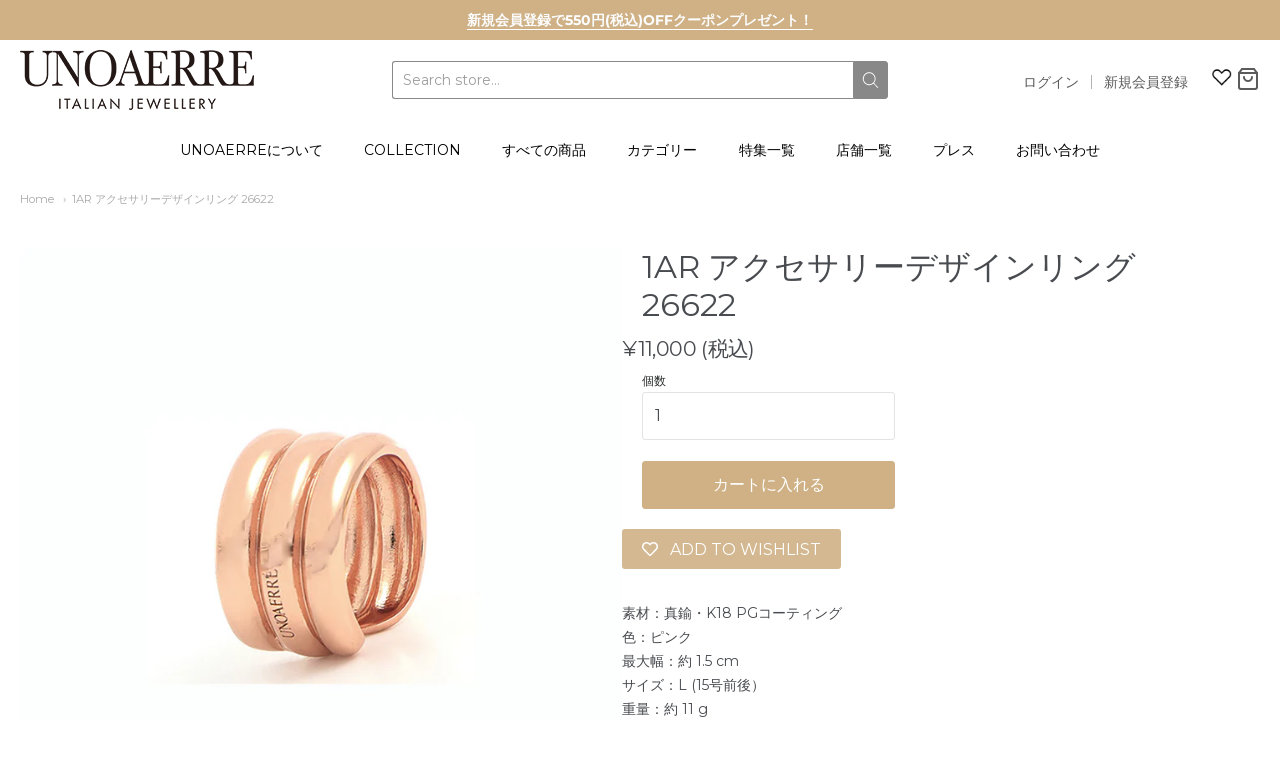

--- FILE ---
content_type: text/html; charset=utf-8
request_url: https://unoaerre.jp/products/26622
body_size: 43237
content:
<!--



-->

<!doctype html>





















<!-- Proudly powered by Shopify - https://shopify.com -->


<html class="no-js product 1ar-アクセサリーデザインリング-26622" lang="ja">
  <head>
	<!-- Added by AVADA SEO Suite -->
	

	<!-- /Added by AVADA SEO Suite -->

  
<!-- Global site tag (gtag.js) - Google Ads: 1044344602 -->
<script async src="https://www.googletagmanager.com/gtag/js?id=AW-1044344602"></script>
<script>
  window.dataLayer = window.dataLayer || [];
  function gtag(){dataLayer.push(arguments);}
  gtag('js', new Date());

  gtag('config', 'AW-1044344602');
</script>
    
    
    <script>window.performance && window.performance.mark && window.performance.mark('shopify.content_for_header.start');</script><meta name="google-site-verification" content="zmjjDft9a7fsm8qVeVs9tppgFHC8Wu-G6NytrAcSf4Q">
<meta id="shopify-digital-wallet" name="shopify-digital-wallet" content="/34699903113/digital_wallets/dialog">
<meta name="shopify-checkout-api-token" content="70209681fb2d0fd8ef4e6ca1d1890242">
<link rel="alternate" hreflang="x-default" href="https://unoaerre.jp/products/26622">
<link rel="alternate" hreflang="ja" href="https://unoaerre.jp/products/26622">
<link rel="alternate" hreflang="en" href="https://unoaerre.jp/en/products/26622">
<link rel="alternate" type="application/json+oembed" href="https://unoaerre.jp/products/26622.oembed">
<script async="async" src="/checkouts/internal/preloads.js?locale=ja-JP"></script>
<script id="apple-pay-shop-capabilities" type="application/json">{"shopId":34699903113,"countryCode":"JP","currencyCode":"JPY","merchantCapabilities":["supports3DS"],"merchantId":"gid:\/\/shopify\/Shop\/34699903113","merchantName":"UNOAERRE","requiredBillingContactFields":["postalAddress","email","phone"],"requiredShippingContactFields":["postalAddress","email","phone"],"shippingType":"shipping","supportedNetworks":["visa","masterCard","amex","jcb","discover"],"total":{"type":"pending","label":"UNOAERRE","amount":"1.00"},"shopifyPaymentsEnabled":true,"supportsSubscriptions":true}</script>
<script id="shopify-features" type="application/json">{"accessToken":"70209681fb2d0fd8ef4e6ca1d1890242","betas":["rich-media-storefront-analytics"],"domain":"unoaerre.jp","predictiveSearch":false,"shopId":34699903113,"locale":"ja"}</script>
<script>var Shopify = Shopify || {};
Shopify.shop = "unoaerre.myshopify.com";
Shopify.locale = "ja";
Shopify.currency = {"active":"JPY","rate":"1.0"};
Shopify.country = "JP";
Shopify.theme = {"name":"UNOAERRE","id":92026142857,"schema_name":"Providence","schema_version":"5.10.0","theme_store_id":587,"role":"main"};
Shopify.theme.handle = "null";
Shopify.theme.style = {"id":null,"handle":null};
Shopify.cdnHost = "unoaerre.jp/cdn";
Shopify.routes = Shopify.routes || {};
Shopify.routes.root = "/";</script>
<script type="module">!function(o){(o.Shopify=o.Shopify||{}).modules=!0}(window);</script>
<script>!function(o){function n(){var o=[];function n(){o.push(Array.prototype.slice.apply(arguments))}return n.q=o,n}var t=o.Shopify=o.Shopify||{};t.loadFeatures=n(),t.autoloadFeatures=n()}(window);</script>
<script id="shop-js-analytics" type="application/json">{"pageType":"product"}</script>
<script defer="defer" async type="module" src="//unoaerre.jp/cdn/shopifycloud/shop-js/modules/v2/client.init-shop-cart-sync_PyU3Cxph.ja.esm.js"></script>
<script defer="defer" async type="module" src="//unoaerre.jp/cdn/shopifycloud/shop-js/modules/v2/chunk.common_3XpQ5sgE.esm.js"></script>
<script type="module">
  await import("//unoaerre.jp/cdn/shopifycloud/shop-js/modules/v2/client.init-shop-cart-sync_PyU3Cxph.ja.esm.js");
await import("//unoaerre.jp/cdn/shopifycloud/shop-js/modules/v2/chunk.common_3XpQ5sgE.esm.js");

  window.Shopify.SignInWithShop?.initShopCartSync?.({"fedCMEnabled":true,"windoidEnabled":true});

</script>
<script>(function() {
  var isLoaded = false;
  function asyncLoad() {
    if (isLoaded) return;
    isLoaded = true;
    var urls = ["https:\/\/app.aaawebstore.com\/instagram-feed\/appfiles\/aaa-insta-feed-script_v1.js?shop=unoaerre.myshopify.com","https:\/\/wishlisthero-assets.revampco.com\/store-front\/bundle2.js?shop=unoaerre.myshopify.com","https:\/\/cdn.nfcube.com\/instafeed-37a4f4813c05ef6c7bdeba06a54dc252.js?shop=unoaerre.myshopify.com","https:\/\/wishlisthero-assets.revampco.com\/store-front\/bundle2.js?shop=unoaerre.myshopify.com","https:\/\/wishlisthero-assets.revampco.com\/store-front\/bundle2.js?shop=unoaerre.myshopify.com","https:\/\/wishlisthero-assets.revampco.com\/store-front\/bundle2.js?shop=unoaerre.myshopify.com","https:\/\/wishlisthero-assets.revampco.com\/store-front\/bundle2.js?shop=unoaerre.myshopify.com"];
    for (var i = 0; i < urls.length; i++) {
      var s = document.createElement('script');
      s.type = 'text/javascript';
      s.async = true;
      s.src = urls[i];
      var x = document.getElementsByTagName('script')[0];
      x.parentNode.insertBefore(s, x);
    }
  };
  if(window.attachEvent) {
    window.attachEvent('onload', asyncLoad);
  } else {
    window.addEventListener('load', asyncLoad, false);
  }
})();</script>
<script id="__st">var __st={"a":34699903113,"offset":32400,"reqid":"f50cdb9e-0f1f-46c1-b664-a9700ca11b12-1768925703","pageurl":"unoaerre.jp\/products\/26622","u":"3439bae8e48b","p":"product","rtyp":"product","rid":7190372188409};</script>
<script>window.ShopifyPaypalV4VisibilityTracking = true;</script>
<script id="captcha-bootstrap">!function(){'use strict';const t='contact',e='account',n='new_comment',o=[[t,t],['blogs',n],['comments',n],[t,'customer']],c=[[e,'customer_login'],[e,'guest_login'],[e,'recover_customer_password'],[e,'create_customer']],r=t=>t.map((([t,e])=>`form[action*='/${t}']:not([data-nocaptcha='true']) input[name='form_type'][value='${e}']`)).join(','),a=t=>()=>t?[...document.querySelectorAll(t)].map((t=>t.form)):[];function s(){const t=[...o],e=r(t);return a(e)}const i='password',u='form_key',d=['recaptcha-v3-token','g-recaptcha-response','h-captcha-response',i],f=()=>{try{return window.sessionStorage}catch{return}},m='__shopify_v',_=t=>t.elements[u];function p(t,e,n=!1){try{const o=window.sessionStorage,c=JSON.parse(o.getItem(e)),{data:r}=function(t){const{data:e,action:n}=t;return t[m]||n?{data:e,action:n}:{data:t,action:n}}(c);for(const[e,n]of Object.entries(r))t.elements[e]&&(t.elements[e].value=n);n&&o.removeItem(e)}catch(o){console.error('form repopulation failed',{error:o})}}const l='form_type',E='cptcha';function T(t){t.dataset[E]=!0}const w=window,h=w.document,L='Shopify',v='ce_forms',y='captcha';let A=!1;((t,e)=>{const n=(g='f06e6c50-85a8-45c8-87d0-21a2b65856fe',I='https://cdn.shopify.com/shopifycloud/storefront-forms-hcaptcha/ce_storefront_forms_captcha_hcaptcha.v1.5.2.iife.js',D={infoText:'hCaptchaによる保護',privacyText:'プライバシー',termsText:'利用規約'},(t,e,n)=>{const o=w[L][v],c=o.bindForm;if(c)return c(t,g,e,D).then(n);var r;o.q.push([[t,g,e,D],n]),r=I,A||(h.body.append(Object.assign(h.createElement('script'),{id:'captcha-provider',async:!0,src:r})),A=!0)});var g,I,D;w[L]=w[L]||{},w[L][v]=w[L][v]||{},w[L][v].q=[],w[L][y]=w[L][y]||{},w[L][y].protect=function(t,e){n(t,void 0,e),T(t)},Object.freeze(w[L][y]),function(t,e,n,w,h,L){const[v,y,A,g]=function(t,e,n){const i=e?o:[],u=t?c:[],d=[...i,...u],f=r(d),m=r(i),_=r(d.filter((([t,e])=>n.includes(e))));return[a(f),a(m),a(_),s()]}(w,h,L),I=t=>{const e=t.target;return e instanceof HTMLFormElement?e:e&&e.form},D=t=>v().includes(t);t.addEventListener('submit',(t=>{const e=I(t);if(!e)return;const n=D(e)&&!e.dataset.hcaptchaBound&&!e.dataset.recaptchaBound,o=_(e),c=g().includes(e)&&(!o||!o.value);(n||c)&&t.preventDefault(),c&&!n&&(function(t){try{if(!f())return;!function(t){const e=f();if(!e)return;const n=_(t);if(!n)return;const o=n.value;o&&e.removeItem(o)}(t);const e=Array.from(Array(32),(()=>Math.random().toString(36)[2])).join('');!function(t,e){_(t)||t.append(Object.assign(document.createElement('input'),{type:'hidden',name:u})),t.elements[u].value=e}(t,e),function(t,e){const n=f();if(!n)return;const o=[...t.querySelectorAll(`input[type='${i}']`)].map((({name:t})=>t)),c=[...d,...o],r={};for(const[a,s]of new FormData(t).entries())c.includes(a)||(r[a]=s);n.setItem(e,JSON.stringify({[m]:1,action:t.action,data:r}))}(t,e)}catch(e){console.error('failed to persist form',e)}}(e),e.submit())}));const S=(t,e)=>{t&&!t.dataset[E]&&(n(t,e.some((e=>e===t))),T(t))};for(const o of['focusin','change'])t.addEventListener(o,(t=>{const e=I(t);D(e)&&S(e,y())}));const B=e.get('form_key'),M=e.get(l),P=B&&M;t.addEventListener('DOMContentLoaded',(()=>{const t=y();if(P)for(const e of t)e.elements[l].value===M&&p(e,B);[...new Set([...A(),...v().filter((t=>'true'===t.dataset.shopifyCaptcha))])].forEach((e=>S(e,t)))}))}(h,new URLSearchParams(w.location.search),n,t,e,['guest_login'])})(!0,!0)}();</script>
<script integrity="sha256-4kQ18oKyAcykRKYeNunJcIwy7WH5gtpwJnB7kiuLZ1E=" data-source-attribution="shopify.loadfeatures" defer="defer" src="//unoaerre.jp/cdn/shopifycloud/storefront/assets/storefront/load_feature-a0a9edcb.js" crossorigin="anonymous"></script>
<script data-source-attribution="shopify.dynamic_checkout.dynamic.init">var Shopify=Shopify||{};Shopify.PaymentButton=Shopify.PaymentButton||{isStorefrontPortableWallets:!0,init:function(){window.Shopify.PaymentButton.init=function(){};var t=document.createElement("script");t.src="https://unoaerre.jp/cdn/shopifycloud/portable-wallets/latest/portable-wallets.ja.js",t.type="module",document.head.appendChild(t)}};
</script>
<script data-source-attribution="shopify.dynamic_checkout.buyer_consent">
  function portableWalletsHideBuyerConsent(e){var t=document.getElementById("shopify-buyer-consent"),n=document.getElementById("shopify-subscription-policy-button");t&&n&&(t.classList.add("hidden"),t.setAttribute("aria-hidden","true"),n.removeEventListener("click",e))}function portableWalletsShowBuyerConsent(e){var t=document.getElementById("shopify-buyer-consent"),n=document.getElementById("shopify-subscription-policy-button");t&&n&&(t.classList.remove("hidden"),t.removeAttribute("aria-hidden"),n.addEventListener("click",e))}window.Shopify?.PaymentButton&&(window.Shopify.PaymentButton.hideBuyerConsent=portableWalletsHideBuyerConsent,window.Shopify.PaymentButton.showBuyerConsent=portableWalletsShowBuyerConsent);
</script>
<script data-source-attribution="shopify.dynamic_checkout.cart.bootstrap">document.addEventListener("DOMContentLoaded",(function(){function t(){return document.querySelector("shopify-accelerated-checkout-cart, shopify-accelerated-checkout")}if(t())Shopify.PaymentButton.init();else{new MutationObserver((function(e,n){t()&&(Shopify.PaymentButton.init(),n.disconnect())})).observe(document.body,{childList:!0,subtree:!0})}}));
</script>
<link id="shopify-accelerated-checkout-styles" rel="stylesheet" media="screen" href="https://unoaerre.jp/cdn/shopifycloud/portable-wallets/latest/accelerated-checkout-backwards-compat.css" crossorigin="anonymous">
<style id="shopify-accelerated-checkout-cart">
        #shopify-buyer-consent {
  margin-top: 1em;
  display: inline-block;
  width: 100%;
}

#shopify-buyer-consent.hidden {
  display: none;
}

#shopify-subscription-policy-button {
  background: none;
  border: none;
  padding: 0;
  text-decoration: underline;
  font-size: inherit;
  cursor: pointer;
}

#shopify-subscription-policy-button::before {
  box-shadow: none;
}

      </style>
<script id="sections-script" data-sections="product-recommendations" defer="defer" src="//unoaerre.jp/cdn/shop/t/4/compiled_assets/scripts.js?v=4636"></script>
<script>window.performance && window.performance.mark && window.performance.mark('shopify.content_for_header.end');</script>

    
    
<meta charset="utf-8">
<meta http-equiv="X-UA-Compatible" content="IE=edge,chrome=1">
<meta name="viewport" content="width=device-width, initial-scale=1">

<link rel="canonical" href="https://unoaerre.jp/products/26622">


  <link rel="shortcut icon" href="//unoaerre.jp/cdn/shop/files/unoaerre-logo_8d913f36-1797-4771-965a-55a3990b9fd1_32x32.png?v=1613717474" type="image/png">












<title>1AR アクセサリーデザインリング 26622 | UNOAERRE</title>





  <meta name="description" content="素材：真鍮・K18 PGコーティング色：ピンク最大幅：約 1.5 cmサイズ：L (15号前後）重量：約 11 g 1AR by UNOAERREはファッショントレンドと連携したデザインを発信し続け、イタリア国内で多くの支持を得ているコレクションです。旬のトレンドを実現するために真鍮やブロンズを中心にガラス素材やプラスティックなどの異素材も積極的に取り入れて魅力的なアイテムを生み出しています。ボリュームが目を引くデザインのリングは、それ１つで大きな満足感が楽しめます。">

    



  <meta property="og:type" content="product">
  <meta property="og:title" content="1AR アクセサリーデザインリング 26622">
  <meta property="og:url" content="https://unoaerre.jp/products/26622">
  <meta property="og:description" content="素材：真鍮・K18 PGコーティング色：ピンク最大幅：約 1.5 cmサイズ：L (15号前後）重量：約 11 g
1AR by UNOAERREはファッショントレンドと連携したデザインを発信し続け、イタリア国内で多くの支持を得ているコレクションです。旬のトレンドを実現するために真鍮やブロンズを中心にガラス素材やプラスティックなどの異素材も積極的に取り入れて魅力的なアイテムを生み出しています。ボリュームが目を引くデザインのリングは、それ１つで大きな満足感が楽しめます。">
  
    
    <meta property="og:image" content="http://unoaerre.jp/cdn/shop/products/26622_1200x630.jpg?v=1634101796">
    <meta property="og:image:secure_url" content="https://unoaerre.jp/cdn/shop/products/26622_1200x630.jpg?v=1634101796">
  
    
    <meta property="og:image" content="http://unoaerre.jp/cdn/shop/products/26622b_1200x630.jpg?v=1634101796">
    <meta property="og:image:secure_url" content="https://unoaerre.jp/cdn/shop/products/26622b_1200x630.jpg?v=1634101796">
  
    
    <meta property="og:image" content="http://unoaerre.jp/cdn/shop/products/26622c_1200x630.jpg?v=1634101796">
    <meta property="og:image:secure_url" content="https://unoaerre.jp/cdn/shop/products/26622c_1200x630.jpg?v=1634101796">
  
  <meta property="og:price:amount" content="11,000">
  <meta property="og:price:currency" content="JPY">




<meta property="og:site_name" content="UNOAERRE">





  <meta name="twitter:card" content="summary">





  <meta name="twitter:title" content="1AR アクセサリーデザインリング 26622">
  <meta name="twitter:description" content="素材：真鍮・K18 PGコーティング色：ピンク最大幅：約 1.5 cmサイズ：L (15号前後）重量：約 11 g
1AR by UNOAERREはファッショントレンドと連携したデザインを発信し続け、イタリア国内で多くの支持を得ているコレクションです。旬のトレンドを実現するために真鍮やブロンズを中心にガラス素材やプラスティックなどの異素材も積極的に取り入れて魅力的なアイテムを生み出しています。ボリ">
  <meta name="twitter:image" content="https://unoaerre.jp/cdn/shop/products/26622_1200x630.jpg?v=1634101796">
  <meta name="twitter:image:width" content="1024">
  <meta name="twitter:image:height" content="1024">





    
    <link href="https://cdnjs.cloudflare.com/ajax/libs/normalize/8.0.1/normalize.min.css" rel="stylesheet" type="text/css" media="all" />
    <link href="https://cdnjs.cloudflare.com/ajax/libs/font-awesome/4.7.0/css/font-awesome.min.css" rel="stylesheet" type="text/css" media="all" />
    <link href="https://cdnjs.cloudflare.com/ajax/libs/flickity/2.2.1/flickity.min.css" rel="stylesheet" type="text/css" media="all" />
    
    <link href="//unoaerre.jp/cdn/shopifycloud/shopify-plyr/v1.0/shopify-plyr.css" rel="stylesheet" type="text/css" media="all" />
    <link href="//unoaerre.jp/cdn/shopifycloud/model-viewer-ui/assets/v1.0/model-viewer-ui.css" rel="stylesheet" type="text/css" media="all" />
    
    <link href="https://cdnjs.cloudflare.com/ajax/libs/jquery-typeahead/2.11.0/jquery.typeahead.min.css" rel="stylesheet" type="text/css" media="all" />
    <link href="//unoaerre.jp/cdn/shop/t/4/assets/theme.scss.css?v=46783158860122045601713450119" rel="stylesheet" type="text/css" media="all" />
    <link href="//unoaerre.jp/cdn/shop/t/4/assets/theme-custom.scss.css?v=91772268703990658911584230531" rel="stylesheet" type="text/css" media="all" />
    <link href="//unoaerre.jp/cdn/shop/t/4/assets/fonts.scss.css?v=40962116210118466901762987027" rel="stylesheet" type="text/css" media="all" />

    
    <script src="https://cdnjs.cloudflare.com/ajax/libs/lazysizes/4.0.1/plugins/respimg/ls.respimg.min.js" async="async"></script>
    <script src="https://cdnjs.cloudflare.com/ajax/libs/lazysizes/4.0.1/plugins/rias/ls.rias.min.js" async="async"></script>
    <script src="https://cdnjs.cloudflare.com/ajax/libs/lazysizes/4.0.1/plugins/parent-fit/ls.parent-fit.min.js" async="async"></script>
    <script src="https://cdnjs.cloudflare.com/ajax/libs/lazysizes/4.0.1/plugins/bgset/ls.bgset.min.js" async="async"></script>
    <script src="https://cdnjs.cloudflare.com/ajax/libs/lazysizes/4.0.1/lazysizes.min.js" async="async"></script>

    <script type="text/javascript">
  window.Station || (window.Station = {
    App: {
      config: {
        mediumScreen: 640,
        largeScreen: 1024
      }
    },
    Theme: {
      givenName: "UNOAERRE",
      id: 92026142857,
      name: "Providence",
      version: "5.10.0",
      config: {
        defaultCurrency: "(税込)",
        enableMultiCurrency: false,
        moneyStyle: "money_with_currency_format",
        enableSearchSuggestions: false,
        product: {
          enableDeepLinking: true,
          enableHighlightAddWhenSale: true,
          enableLightbox: true,
          enableQtyLimit: false,
          enableSelectAnOption: false,
          enableSetVariantFromSecondary: true,
          lightboxImageSize: null,
          primaryImageSize: "1024x1024",
          showPrimaryImageFirst: false
        }
      },
      current: {
        article: null,
        cart: {"note":null,"attributes":{},"original_total_price":0,"total_price":0,"total_discount":0,"total_weight":0.0,"item_count":0,"items":[],"requires_shipping":false,"currency":"JPY","items_subtotal_price":0,"cart_level_discount_applications":[],"checkout_charge_amount":0},
        collection: null,
        featured_media_id: 25302941597945,
        featuredImageID: 32911148843257,
        product: {"id":7190372188409,"title":"1AR アクセサリーデザインリング 26622","handle":"26622","description":"\u003cp data-mce-fragment=\"1\"\u003e素材：真鍮・K18 PGコーティング\u003cbr data-mce-fragment=\"1\"\u003e色：ピンク\u003cbr data-mce-fragment=\"1\"\u003e最大幅：約 1.5 cm\u003cbr data-mce-fragment=\"1\"\u003eサイズ：L (15号前後）\u003cbr data-mce-fragment=\"1\"\u003e重量：約 11 g\u003c\/p\u003e\n\u003cp data-mce-fragment=\"1\"\u003e1AR by UNOAERREはファッショントレンドと連携したデザインを発信し続け、イタリア国内で多くの支持を得ているコレクションです。旬のトレンドを実現するために真鍮やブロンズを中心にガラス素材やプラスティックなどの異素材も積極的に取り入れて魅力的なアイテムを生み出しています。\u003cbr data-mce-fragment=\"1\"\u003eボリュームが目を引くデザインのリングは、それ１つで大きな満足感が楽しめます。\u003c\/p\u003e","published_at":"2021-10-15T16:00:03+09:00","created_at":"2021-10-07T13:46:06+09:00","vendor":"1AR","type":"21awcollection","tags":["その他","ピンク","リング"],"price":1100000,"price_min":1100000,"price_max":1100000,"available":true,"price_varies":false,"compare_at_price":null,"compare_at_price_min":0,"compare_at_price_max":0,"compare_at_price_varies":false,"variants":[{"id":41479713587449,"title":"Default Title","option1":"Default Title","option2":null,"option3":null,"sku":"","requires_shipping":true,"taxable":true,"featured_image":null,"available":true,"name":"1AR アクセサリーデザインリング 26622","public_title":null,"options":["Default Title"],"price":1100000,"weight":0,"compare_at_price":null,"inventory_management":"shopify","barcode":"","requires_selling_plan":false,"selling_plan_allocations":[]}],"images":["\/\/unoaerre.jp\/cdn\/shop\/products\/26622.jpg?v=1634101796","\/\/unoaerre.jp\/cdn\/shop\/products\/26622b.jpg?v=1634101796","\/\/unoaerre.jp\/cdn\/shop\/products\/26622c.jpg?v=1634101796","\/\/unoaerre.jp\/cdn\/shop\/products\/26622d.jpg?v=1634101796","\/\/unoaerre.jp\/cdn\/shop\/products\/26622e.jpg?v=1634101797","\/\/unoaerre.jp\/cdn\/shop\/products\/26622f.jpg?v=1634631055"],"featured_image":"\/\/unoaerre.jp\/cdn\/shop\/products\/26622.jpg?v=1634101796","options":["Title"],"media":[{"alt":"1AR アクセサリーデザインリング 26622","id":25302941597945,"position":1,"preview_image":{"aspect_ratio":1.0,"height":1040,"width":1040,"src":"\/\/unoaerre.jp\/cdn\/shop\/products\/26622.jpg?v=1634101796"},"aspect_ratio":1.0,"height":1040,"media_type":"image","src":"\/\/unoaerre.jp\/cdn\/shop\/products\/26622.jpg?v=1634101796","width":1040},{"alt":null,"id":25302941630713,"position":2,"preview_image":{"aspect_ratio":1.0,"height":1040,"width":1040,"src":"\/\/unoaerre.jp\/cdn\/shop\/products\/26622b.jpg?v=1634101796"},"aspect_ratio":1.0,"height":1040,"media_type":"image","src":"\/\/unoaerre.jp\/cdn\/shop\/products\/26622b.jpg?v=1634101796","width":1040},{"alt":null,"id":25302941663481,"position":3,"preview_image":{"aspect_ratio":1.0,"height":1040,"width":1040,"src":"\/\/unoaerre.jp\/cdn\/shop\/products\/26622c.jpg?v=1634101796"},"aspect_ratio":1.0,"height":1040,"media_type":"image","src":"\/\/unoaerre.jp\/cdn\/shop\/products\/26622c.jpg?v=1634101796","width":1040},{"alt":null,"id":25302941696249,"position":4,"preview_image":{"aspect_ratio":1.0,"height":1040,"width":1040,"src":"\/\/unoaerre.jp\/cdn\/shop\/products\/26622d.jpg?v=1634101796"},"aspect_ratio":1.0,"height":1040,"media_type":"image","src":"\/\/unoaerre.jp\/cdn\/shop\/products\/26622d.jpg?v=1634101796","width":1040},{"alt":null,"id":25302941729017,"position":5,"preview_image":{"aspect_ratio":1.0,"height":1040,"width":1040,"src":"\/\/unoaerre.jp\/cdn\/shop\/products\/26622e.jpg?v=1634101797"},"aspect_ratio":1.0,"height":1040,"media_type":"image","src":"\/\/unoaerre.jp\/cdn\/shop\/products\/26622e.jpg?v=1634101797","width":1040},{"alt":null,"id":25314508275961,"position":6,"preview_image":{"aspect_ratio":1.0,"height":1040,"width":1040,"src":"\/\/unoaerre.jp\/cdn\/shop\/products\/26622f.jpg?v=1634631055"},"aspect_ratio":1.0,"height":1040,"media_type":"image","src":"\/\/unoaerre.jp\/cdn\/shop\/products\/26622f.jpg?v=1634631055","width":1040}],"requires_selling_plan":false,"selling_plan_groups":[],"content":"\u003cp data-mce-fragment=\"1\"\u003e素材：真鍮・K18 PGコーティング\u003cbr data-mce-fragment=\"1\"\u003e色：ピンク\u003cbr data-mce-fragment=\"1\"\u003e最大幅：約 1.5 cm\u003cbr data-mce-fragment=\"1\"\u003eサイズ：L (15号前後）\u003cbr data-mce-fragment=\"1\"\u003e重量：約 11 g\u003c\/p\u003e\n\u003cp data-mce-fragment=\"1\"\u003e1AR by UNOAERREはファッショントレンドと連携したデザインを発信し続け、イタリア国内で多くの支持を得ているコレクションです。旬のトレンドを実現するために真鍮やブロンズを中心にガラス素材やプラスティックなどの異素材も積極的に取り入れて魅力的なアイテムを生み出しています。\u003cbr data-mce-fragment=\"1\"\u003eボリュームが目を引くデザインのリングは、それ１つで大きな満足感が楽しめます。\u003c\/p\u003e"},
        template: "product",
        templateType: "product",
        variant: {"id":41479713587449,"title":"Default Title","option1":"Default Title","option2":null,"option3":null,"sku":"","requires_shipping":true,"taxable":true,"featured_image":null,"available":true,"name":"1AR アクセサリーデザインリング 26622","public_title":null,"options":["Default Title"],"price":1100000,"weight":0,"compare_at_price":null,"inventory_management":"shopify","barcode":"","requires_selling_plan":false,"selling_plan_allocations":[]},
        players: {
          youtube: {},
          vimeo: {}
        }
      },
      customerLoggedIn: false,
      shop: {
        collectionsCount: 81,
        currency: "JPY",
        defaultCurrency: "(税込)",
        domain: "unoaerre.jp",
        locale: "ja",
        moneyFormat: "¥{{amount_no_decimals}}",
        moneyWithCurrencyFormat: "¥{{amount_no_decimals}} (税込)",
        name: "UNOAERRE",
        productsCount: 847,
        url: "https:\/\/unoaerre.jp"
      },
      i18n: {
        search: {
          suggestions: {
            products: "Products",
            collections: "Collections",
            pages: "Pages",
            articles: "Articles",
          },
          results: {
            show: "Show all results for",
            none: "No results found for"
          }
        },
        cart: {
          itemCount: {
            zero: "カートに商品は入っていません",
            one: "1個",
            other: "{{ count }} 個"
          },
          notification: {
            productAdded: "{{ product_title }} カートに追加されました{{ view_cart_link }}",
            viewCartLink: "カートを見る"
          }
        },
        map: {
          errors: {
            addressError: "Error looking up that address",
            addressNoResults: "No results for that address",
            addressQueryLimitHTML: "You have exceeded the Google API usage limit. Consider upgrading to a \u003ca href=\"https:\/\/developers.google.com\/maps\/premium\/usage-limits\"\u003ePremium Plan\u003c\/a\u003e.",
            authErrorHTML: "There was a problem authenticating your Google Maps API Key"
          }
        },
        product: {
          addToCart: "カートに入れる",
          soldOut: "Sold Out",
          unavailable: "Unavailable"
        }
      }
    }
  });
</script>


    
    <script src="https://www.youtube.com/player_api" type="text/javascript"></script>
<!--    <script src="https://player.vimeo.com/api/player.js" type="text/javascript"></script> -->
    
    <script src="https://cdnjs.cloudflare.com/ajax/libs/modernizr/2.8.3/modernizr.min.js" type="text/javascript"></script>
    <script src="https://cdnjs.cloudflare.com/ajax/libs/lodash.js/4.17.4/lodash.min.js" type="text/javascript"></script>
    <script src="https://cdnjs.cloudflare.com/ajax/libs/jquery/3.1.1/jquery.min.js" type="text/javascript"></script>
    <script src="https://cdnjs.cloudflare.com/ajax/libs/jquery.matchHeight/0.7.0/jquery.matchHeight-min.js" type="text/javascript"></script>
    <script src="https://cdnjs.cloudflare.com/ajax/libs/velocity/1.3.1/velocity.min.js" type="text/javascript"></script>
    <script src="https://cdnjs.cloudflare.com/ajax/libs/flickity/2.2.1/flickity.pkgd.min.js" type="text/javascript"></script>
    <script src="https://cdnjs.cloudflare.com/ajax/libs/jquery-typeahead/2.11.0/jquery.typeahead.min.js" type="text/javascript"></script>
    <script src="https://cdnjs.cloudflare.com/ajax/libs/fancybox/2.1.5/jquery.fancybox.min.js" type="text/javascript"></script>
    <script src="https://cdnjs.cloudflare.com/ajax/libs/fitvids/1.1.0/jquery.fitvids.min.js" type="text/javascript"></script>
    <script src="https://cdnjs.cloudflare.com/ajax/libs/jquery-zoom/1.7.18/jquery.zoom.min.js" type="text/javascript"></script>
    <script src="https://cdnjs.cloudflare.com/ajax/libs/jquery-cookie/1.4.1/jquery.cookie.min.js" type="text/javascript"></script>
    <script src="//unoaerre.jp/cdn/shopifycloud/storefront/assets/themes_support/shopify_common-5f594365.js" type="text/javascript"></script>

    
  
  <script src="https://shopoe.net/app.js"></script>
<script src="//staticxx.s3.amazonaws.com/aio_stats_lib_v1.min.js?v=1.0"></script>

<!-- Font icon for header icons -->
<link href="https://de454z9efqcli.cloudfront.net/safe-icons/css/wishlisthero-icons.css" rel="stylesheet"/>
<!-- Style for floating buttons and others -->
<style type="text/css">
    .wishlisthero-floating {
        position: absolute;
        right: 5px;
        top: 5px;
        z-index: 23;
        border-radius: 100%;
    }

    .wishlisthero-floating:hover {
        background-color: rgb(0, 0, 0, 0.05);
    }

    .wishlisthero-floating button {
        font-size: 20px !important;
        width: 40px !important;
        padding: 0.125em 0 0 !important;
    }

    /****************************************************************************************/
    /* For some theme shared view need some spacing */
    /*
    #wishlist-hero-shared-list-view {
  margin-top: 15px;
  margin-bottom: 15px;
}
#wishlist-hero-shared-list-view h1 {
  padding-left: 5px;
}

#wishlisthero-product-page-button-container {
  padding-top: 15px;
}
*/
    /****************************************************************************************/
    /* #wishlisthero-product-page-button-container button {
  padding-left: 1px !important;
} */
    /****************************************************************************************/
    /* Customize the indicator when wishlist has items AND the normal indicator not working */
    /* span.wishlist-hero-items-count {
  position: absolute;
  top: 5px;
  right: 5px;
  width: 5px;
  height: 5px;
  background-color: red; 
    border-radius: 100%;
}
*/
</style> 

<script>window.__pagefly_analytics_settings__={"acceptTracking":false};</script>

<!-- 住所入力のサポート -->
<script src="https://ajaxzip3.github.io/ajaxzip3.js" charset="UTF-8"></script>
  
<!-- letters begin -->
<script>
var getUrlVars = function () {
    var vars = {};
    var param = location.search.substring(1).split('&');
    for (var i = 0; i < param.length; i++) {
        var keySearch = param[i].search(/=/);
        var key = '';
        if (keySearch != -1) key = param[i].slice(0, keySearch);
        var val = param[i].slice(param[i].indexOf('=', 0) + 1);
        if (key != '') vars[key] = decodeURI(val);
    }
    return vars;
}

var vars = getUrlVars();
if (vars.letters_aid && vars.rurl) {
    var htmltag = document.getElementsByTagName("html")[0];
    htmltag.style.visibility = "hidden";
}
</script>
<!-- letters end -->

<!-- Google tag (gtag.js) UNOAERRE-->
<script async src="https://www.googletagmanager.com/gtag/js?id=AW-1032172804"></script>
<script>
  window.dataLayer = window.dataLayer || [];
  function gtag(){dataLayer.push(arguments);}
  gtag('js', new Date());

  gtag('config', 'AW-1032172804');
</script>

<!-- Yahoo tag -->
<script async src="https://s.yimg.jp/images/listing/tool/cv/ytag.js"></script>
<script>
window.yjDataLayer = window.yjDataLayer || [];
function ytag() { yjDataLayer.push(arguments); }
ytag({"type":"ycl_cookie"});
</script>











<!-- BEGIN app block: shopify://apps/wishlist-hero/blocks/app-embed/a9a5079b-59e8-47cb-b659-ecf1c60b9b72 -->


  <script type="application/json" id="WH-ProductJson-product-template">
    {"id":7190372188409,"title":"1AR アクセサリーデザインリング 26622","handle":"26622","description":"\u003cp data-mce-fragment=\"1\"\u003e素材：真鍮・K18 PGコーティング\u003cbr data-mce-fragment=\"1\"\u003e色：ピンク\u003cbr data-mce-fragment=\"1\"\u003e最大幅：約 1.5 cm\u003cbr data-mce-fragment=\"1\"\u003eサイズ：L (15号前後）\u003cbr data-mce-fragment=\"1\"\u003e重量：約 11 g\u003c\/p\u003e\n\u003cp data-mce-fragment=\"1\"\u003e1AR by UNOAERREはファッショントレンドと連携したデザインを発信し続け、イタリア国内で多くの支持を得ているコレクションです。旬のトレンドを実現するために真鍮やブロンズを中心にガラス素材やプラスティックなどの異素材も積極的に取り入れて魅力的なアイテムを生み出しています。\u003cbr data-mce-fragment=\"1\"\u003eボリュームが目を引くデザインのリングは、それ１つで大きな満足感が楽しめます。\u003c\/p\u003e","published_at":"2021-10-15T16:00:03+09:00","created_at":"2021-10-07T13:46:06+09:00","vendor":"1AR","type":"21awcollection","tags":["その他","ピンク","リング"],"price":1100000,"price_min":1100000,"price_max":1100000,"available":true,"price_varies":false,"compare_at_price":null,"compare_at_price_min":0,"compare_at_price_max":0,"compare_at_price_varies":false,"variants":[{"id":41479713587449,"title":"Default Title","option1":"Default Title","option2":null,"option3":null,"sku":"","requires_shipping":true,"taxable":true,"featured_image":null,"available":true,"name":"1AR アクセサリーデザインリング 26622","public_title":null,"options":["Default Title"],"price":1100000,"weight":0,"compare_at_price":null,"inventory_management":"shopify","barcode":"","requires_selling_plan":false,"selling_plan_allocations":[]}],"images":["\/\/unoaerre.jp\/cdn\/shop\/products\/26622.jpg?v=1634101796","\/\/unoaerre.jp\/cdn\/shop\/products\/26622b.jpg?v=1634101796","\/\/unoaerre.jp\/cdn\/shop\/products\/26622c.jpg?v=1634101796","\/\/unoaerre.jp\/cdn\/shop\/products\/26622d.jpg?v=1634101796","\/\/unoaerre.jp\/cdn\/shop\/products\/26622e.jpg?v=1634101797","\/\/unoaerre.jp\/cdn\/shop\/products\/26622f.jpg?v=1634631055"],"featured_image":"\/\/unoaerre.jp\/cdn\/shop\/products\/26622.jpg?v=1634101796","options":["Title"],"media":[{"alt":"1AR アクセサリーデザインリング 26622","id":25302941597945,"position":1,"preview_image":{"aspect_ratio":1.0,"height":1040,"width":1040,"src":"\/\/unoaerre.jp\/cdn\/shop\/products\/26622.jpg?v=1634101796"},"aspect_ratio":1.0,"height":1040,"media_type":"image","src":"\/\/unoaerre.jp\/cdn\/shop\/products\/26622.jpg?v=1634101796","width":1040},{"alt":null,"id":25302941630713,"position":2,"preview_image":{"aspect_ratio":1.0,"height":1040,"width":1040,"src":"\/\/unoaerre.jp\/cdn\/shop\/products\/26622b.jpg?v=1634101796"},"aspect_ratio":1.0,"height":1040,"media_type":"image","src":"\/\/unoaerre.jp\/cdn\/shop\/products\/26622b.jpg?v=1634101796","width":1040},{"alt":null,"id":25302941663481,"position":3,"preview_image":{"aspect_ratio":1.0,"height":1040,"width":1040,"src":"\/\/unoaerre.jp\/cdn\/shop\/products\/26622c.jpg?v=1634101796"},"aspect_ratio":1.0,"height":1040,"media_type":"image","src":"\/\/unoaerre.jp\/cdn\/shop\/products\/26622c.jpg?v=1634101796","width":1040},{"alt":null,"id":25302941696249,"position":4,"preview_image":{"aspect_ratio":1.0,"height":1040,"width":1040,"src":"\/\/unoaerre.jp\/cdn\/shop\/products\/26622d.jpg?v=1634101796"},"aspect_ratio":1.0,"height":1040,"media_type":"image","src":"\/\/unoaerre.jp\/cdn\/shop\/products\/26622d.jpg?v=1634101796","width":1040},{"alt":null,"id":25302941729017,"position":5,"preview_image":{"aspect_ratio":1.0,"height":1040,"width":1040,"src":"\/\/unoaerre.jp\/cdn\/shop\/products\/26622e.jpg?v=1634101797"},"aspect_ratio":1.0,"height":1040,"media_type":"image","src":"\/\/unoaerre.jp\/cdn\/shop\/products\/26622e.jpg?v=1634101797","width":1040},{"alt":null,"id":25314508275961,"position":6,"preview_image":{"aspect_ratio":1.0,"height":1040,"width":1040,"src":"\/\/unoaerre.jp\/cdn\/shop\/products\/26622f.jpg?v=1634631055"},"aspect_ratio":1.0,"height":1040,"media_type":"image","src":"\/\/unoaerre.jp\/cdn\/shop\/products\/26622f.jpg?v=1634631055","width":1040}],"requires_selling_plan":false,"selling_plan_groups":[],"content":"\u003cp data-mce-fragment=\"1\"\u003e素材：真鍮・K18 PGコーティング\u003cbr data-mce-fragment=\"1\"\u003e色：ピンク\u003cbr data-mce-fragment=\"1\"\u003e最大幅：約 1.5 cm\u003cbr data-mce-fragment=\"1\"\u003eサイズ：L (15号前後）\u003cbr data-mce-fragment=\"1\"\u003e重量：約 11 g\u003c\/p\u003e\n\u003cp data-mce-fragment=\"1\"\u003e1AR by UNOAERREはファッショントレンドと連携したデザインを発信し続け、イタリア国内で多くの支持を得ているコレクションです。旬のトレンドを実現するために真鍮やブロンズを中心にガラス素材やプラスティックなどの異素材も積極的に取り入れて魅力的なアイテムを生み出しています。\u003cbr data-mce-fragment=\"1\"\u003eボリュームが目を引くデザインのリングは、それ１つで大きな満足感が楽しめます。\u003c\/p\u003e"}
  </script>

<script type="text/javascript">
  
    window.wishlisthero_buttonProdPageClasses = [];
  
  
    window.wishlisthero_cartDotClasses = [];
  
</script>
<!-- BEGIN app snippet: extraStyles -->

<style>
  .wishlisthero-floating {
    position: absolute;
    top: 5px;
    z-index: 21;
    border-radius: 100%;
    width: fit-content;
    right: 5px;
    left: auto;
    &.wlh-left-btn {
      left: 5px !important;
      right: auto !important;
    }
    &.wlh-right-btn {
      right: 5px !important;
      left: auto !important;
    }
    
  }
  @media(min-width:1300px) {
    .product-item__link.product-item__image--margins .wishlisthero-floating, {
      
        left: 50% !important;
        margin-left: -295px;
      
    }
  }
  .MuiTypography-h1,.MuiTypography-h2,.MuiTypography-h3,.MuiTypography-h4,.MuiTypography-h5,.MuiTypography-h6,.MuiButton-root,.MuiCardHeader-title a {
    font-family: ,  !important;
  }
</style>






<!-- END app snippet -->
<!-- BEGIN app snippet: renderAssets -->

  <link rel="preload" href="https://cdn.shopify.com/extensions/019badc7-12fe-783e-9dfe-907190f91114/wishlist-hero-81/assets/default.css" as="style" onload="this.onload=null;this.rel='stylesheet'">
  <noscript><link href="//cdn.shopify.com/extensions/019badc7-12fe-783e-9dfe-907190f91114/wishlist-hero-81/assets/default.css" rel="stylesheet" type="text/css" media="all" /></noscript>
  <script defer src="https://cdn.shopify.com/extensions/019badc7-12fe-783e-9dfe-907190f91114/wishlist-hero-81/assets/default.js"></script>
<!-- END app snippet -->


<script type="text/javascript">
  try{
  
    var scr_bdl_path = "https://cdn.shopify.com/extensions/019badc7-12fe-783e-9dfe-907190f91114/wishlist-hero-81/assets/bundle2.js";
    window._wh_asset_path = scr_bdl_path.substring(0,scr_bdl_path.lastIndexOf("/")) + "/";
  

  }catch(e){ console.log(e)}
  try{

  
    window.WishListHero_setting = {"ButtonColor":"#cfb185","IconColor":"rgba(255, 255, 255, 1)","ButtonTextBeforeAdding":"ADD TO WISHLIST","ButtonTextAfterAdding":"ADDED TO WISHLIST","AnimationAfterAddition":"None","ButtonTextAddToCart":"カートに入れる","AddedProductNotificationText":"Wishリストに登録しました","AddedProductToCartNotificationText":"カートに入れました","SharePopup_TitleText":"Share My wishlist","SharePopup_shareBtnText":"シェア","SharePopup_shareHederText":"Share on Social Networks","SharePopup_shareCopyText":"Or copy Wishlist link to share","SharePopup_shareCancelBtnText":"キャンセル","SharePopup_shareCopyBtnText":"copy","SendEMailPopup_BtnText":"send email","SendEMailPopup_FromText":"From Name","SendEMailPopup_ToText":"To email","SendEMailPopup_BodyText":"Body","SendEMailPopup_SendBtnText":"send","SendEMailPopup_TitleText":"Send My Wislist via Email","RemoveProductMessageText":"本当にWishリストから削除してもよろしいですか？","RemovedProductNotificationText":"Wishリストから削除しました","RemovePopupOkText":"OK","RemovePopup_HeaderText":"確認","ViewWishlistText":"Wishリストを見る","EmptyWishlistText":"Wishリストに登録はありません","BuyNowButtonText":"Buy Now","Wishlist_Title":"My Wishlist","WishlistHeaderTitleAlignment":"Left","WishlistProductImageSize":"Normal","PriceColor":"rgba(0, 0, 0, 1)","HeaderFontSize":"30","PriceFontSize":"18","ProductNameFontSize":"16","LaunchPointType":"menu_item","DisplayWishlistAs":"seprate_page","DisplayButtonAs":"button_with_icon","PopupSize":"md","_id":"5e95220e3f8a1c1d2e693928","EnableCollection":false,"EnableShare":true,"RemovePowerBy":true,"EnableFBPixel":true,"DisapleApp":false,"FloatPointPossition":"bottom_right","HeartStateToggle":true,"HeaderMenuItemsIndicator":true,"DisableGuestCustomer":true,"EnableRemoveFromWishlistAfterAddButtonText":"REMOVE FROM WISHLIST","HideAddToCartButton":false,"IconType":"Heart","LoginPopupContent":"Wishリストをご利用いただくには、ログインが必要です。","LoginPopupContentFontSize":"20","LoginPopupLoginBtnText":"ログイン","NoRedirectAfterAddToCart":false,"NotificationPopupPosition":"right","ViewCartLinkText":"View Cart","WishlistButtonTextColor":"rgba(255, 255, 255, 1)","AddAllOutOfStockProductNotificationText":"There seems to have been an issue adding items to cart, please try again later","AddProductMessageText":"すべてのアイテムをカートに追加してもよろしいですか？","ButtonTextAddAllToCart":"ADD All TO CART","ButtonTextRemoveAllToCart":"REMOVE All FROM WISHLIST","RemoveAllProductMessageText":"ウィッシュリストからすべてのアイテムを削除してもよろしいですか？","BuyNowButtonColor":"rgb(186, 149, 86)","BuyNowTextButtonColor":"rgb(255, 255, 255)","ButtonTextOutOfStock":"OUT OF STOCK","SendEMailPopup_SendNotificationText":"email sent successfully","SharePopup_shareCopiedText":"Copied","ThrdParty_Trans_active":false,"Shop":"unoaerre.myshopify.com","shop":"unoaerre.myshopify.com","Status":"Active","Plan":"SILVER"};
    if(typeof(window.WishListHero_setting_theme_override) != "undefined"){
                                                                                window.WishListHero_setting = {
                                                                                    ...window.WishListHero_setting,
                                                                                    ...window.WishListHero_setting_theme_override
                                                                                };
                                                                            }
                                                                            // Done

  

  }catch(e){ console.error('Error loading config',e); }
</script>


  <script src="https://cdn.shopify.com/extensions/019badc7-12fe-783e-9dfe-907190f91114/wishlist-hero-81/assets/bundle2.js" defer></script>



<script type="text/javascript">
  if (!window.__wishlistHeroArriveScriptLoaded) {
    window.__wishlistHeroArriveScriptLoaded = true;
    function wh_loadScript(scriptUrl) {
      const script = document.createElement('script'); script.src = scriptUrl;
      document.body.appendChild(script);
      return new Promise((res, rej) => { script.onload = function () { res(); }; script.onerror = function () { rej(); } });
    }
  }
  document.addEventListener("DOMContentLoaded", () => {
      wh_loadScript('https://cdn.shopify.com/extensions/019badc7-12fe-783e-9dfe-907190f91114/wishlist-hero-81/assets/arrive.min.js').then(function () {
          document.arrive('.wishlist-hero-custom-button', function (wishlistButton) {
              var ev = new
                  CustomEvent('wishlist-hero-add-to-custom-element', { detail: wishlistButton }); document.dispatchEvent(ev);
          });
      });
  });
</script>


<!-- BEGIN app snippet: TransArray -->
<script>
  window.WLH_reload_translations = function() {
    let _wlh_res = {};
    if (window.WishListHero_setting && window.WishListHero_setting['ThrdParty_Trans_active']) {

      
        

        window.WishListHero_setting["ButtonTextBeforeAdding"] = "";
        _wlh_res["ButtonTextBeforeAdding"] = "";
        

        window.WishListHero_setting["ButtonTextAfterAdding"] = "";
        _wlh_res["ButtonTextAfterAdding"] = "";
        

        window.WishListHero_setting["ButtonTextAddToCart"] = "";
        _wlh_res["ButtonTextAddToCart"] = "";
        

        window.WishListHero_setting["ButtonTextOutOfStock"] = "";
        _wlh_res["ButtonTextOutOfStock"] = "";
        

        window.WishListHero_setting["ButtonTextAddAllToCart"] = "";
        _wlh_res["ButtonTextAddAllToCart"] = "";
        

        window.WishListHero_setting["ButtonTextRemoveAllToCart"] = "";
        _wlh_res["ButtonTextRemoveAllToCart"] = "";
        

        window.WishListHero_setting["AddedProductNotificationText"] = "";
        _wlh_res["AddedProductNotificationText"] = "";
        

        window.WishListHero_setting["AddedProductToCartNotificationText"] = "";
        _wlh_res["AddedProductToCartNotificationText"] = "";
        

        window.WishListHero_setting["ViewCartLinkText"] = "";
        _wlh_res["ViewCartLinkText"] = "";
        

        window.WishListHero_setting["SharePopup_TitleText"] = "";
        _wlh_res["SharePopup_TitleText"] = "";
        

        window.WishListHero_setting["SharePopup_shareBtnText"] = "";
        _wlh_res["SharePopup_shareBtnText"] = "";
        

        window.WishListHero_setting["SharePopup_shareHederText"] = "";
        _wlh_res["SharePopup_shareHederText"] = "";
        

        window.WishListHero_setting["SharePopup_shareCopyText"] = "";
        _wlh_res["SharePopup_shareCopyText"] = "";
        

        window.WishListHero_setting["SharePopup_shareCancelBtnText"] = "";
        _wlh_res["SharePopup_shareCancelBtnText"] = "";
        

        window.WishListHero_setting["SharePopup_shareCopyBtnText"] = "";
        _wlh_res["SharePopup_shareCopyBtnText"] = "";
        

        window.WishListHero_setting["SendEMailPopup_BtnText"] = "";
        _wlh_res["SendEMailPopup_BtnText"] = "";
        

        window.WishListHero_setting["SendEMailPopup_FromText"] = "";
        _wlh_res["SendEMailPopup_FromText"] = "";
        

        window.WishListHero_setting["SendEMailPopup_ToText"] = "";
        _wlh_res["SendEMailPopup_ToText"] = "";
        

        window.WishListHero_setting["SendEMailPopup_BodyText"] = "";
        _wlh_res["SendEMailPopup_BodyText"] = "";
        

        window.WishListHero_setting["SendEMailPopup_SendBtnText"] = "";
        _wlh_res["SendEMailPopup_SendBtnText"] = "";
        

        window.WishListHero_setting["SendEMailPopup_SendNotificationText"] = "";
        _wlh_res["SendEMailPopup_SendNotificationText"] = "";
        

        window.WishListHero_setting["SendEMailPopup_TitleText"] = "";
        _wlh_res["SendEMailPopup_TitleText"] = "";
        

        window.WishListHero_setting["AddProductMessageText"] = "";
        _wlh_res["AddProductMessageText"] = "";
        

        window.WishListHero_setting["RemoveProductMessageText"] = "";
        _wlh_res["RemoveProductMessageText"] = "";
        

        window.WishListHero_setting["RemoveAllProductMessageText"] = "";
        _wlh_res["RemoveAllProductMessageText"] = "";
        

        window.WishListHero_setting["RemovedProductNotificationText"] = "";
        _wlh_res["RemovedProductNotificationText"] = "";
        

        window.WishListHero_setting["AddAllOutOfStockProductNotificationText"] = "";
        _wlh_res["AddAllOutOfStockProductNotificationText"] = "";
        

        window.WishListHero_setting["RemovePopupOkText"] = "";
        _wlh_res["RemovePopupOkText"] = "";
        

        window.WishListHero_setting["RemovePopup_HeaderText"] = "";
        _wlh_res["RemovePopup_HeaderText"] = "";
        

        window.WishListHero_setting["ViewWishlistText"] = "";
        _wlh_res["ViewWishlistText"] = "";
        

        window.WishListHero_setting["EmptyWishlistText"] = "";
        _wlh_res["EmptyWishlistText"] = "";
        

        window.WishListHero_setting["BuyNowButtonText"] = "";
        _wlh_res["BuyNowButtonText"] = "";
        

        window.WishListHero_setting["Wishlist_Title"] = "";
        _wlh_res["Wishlist_Title"] = "";
        

        window.WishListHero_setting["LoginPopupContent"] = "";
        _wlh_res["LoginPopupContent"] = "";
        

        window.WishListHero_setting["LoginPopupLoginBtnText"] = "";
        _wlh_res["LoginPopupLoginBtnText"] = "";
        

        window.WishListHero_setting["EnableRemoveFromWishlistAfterAddButtonText"] = "";
        _wlh_res["EnableRemoveFromWishlistAfterAddButtonText"] = "";
        

        window.WishListHero_setting["LowStockEmailSubject"] = "";
        _wlh_res["LowStockEmailSubject"] = "";
        

        window.WishListHero_setting["OnSaleEmailSubject"] = "";
        _wlh_res["OnSaleEmailSubject"] = "";
        

        window.WishListHero_setting["SharePopup_shareCopiedText"] = "";
        _wlh_res["SharePopup_shareCopiedText"] = "";
    }
    return _wlh_res;
  }
  window.WLH_reload_translations();
</script><!-- END app snippet -->

<!-- END app block --><!-- BEGIN app block: shopify://apps/powerful-form-builder/blocks/app-embed/e4bcb1eb-35b2-42e6-bc37-bfe0e1542c9d --><script type="text/javascript" hs-ignore data-cookieconsent="ignore">
  var Globo = Globo || {};
  var globoFormbuilderRecaptchaInit = function(){};
  var globoFormbuilderHcaptchaInit = function(){};
  window.Globo.FormBuilder = window.Globo.FormBuilder || {};
  window.Globo.FormBuilder.shop = {"configuration":{"money_format":"¥{{amount_no_decimals}}"},"pricing":{"features":{"bulkOrderForm":false,"cartForm":false,"fileUpload":2,"removeCopyright":false}},"settings":{"copyright":"Powered by <a href=\"https://globosoftware.net\" target=\"_blank\">Globo</a> <a href=\"https://apps.shopify.com/form-builder-contact-form\" target=\"_blank\">Contact Form</a>","hideWaterMark":false,"reCaptcha":{"recaptchaType":"v2","siteKey":false,"languageCode":"en"},"scrollTop":false,"additionalColumns":[]},"encryption_form_id":1,"url":"https://app.powerfulform.com/"};

  if(window.Globo.FormBuilder.shop.settings.customCssEnabled && window.Globo.FormBuilder.shop.settings.customCssCode){
    const customStyle = document.createElement('style');
    customStyle.type = 'text/css';
    customStyle.innerHTML = window.Globo.FormBuilder.shop.settings.customCssCode;
    document.head.appendChild(customStyle);
  }

  window.Globo.FormBuilder.forms = [];
    
      
      
      
      window.Globo.FormBuilder.forms[4906] = {"4906":{"header":{"active":true,"title":"","description":"\u003cp\u003eご質問などありましたら、お問い合せ内容に入力し送信してください。\u003c\/p\u003e\u003cp\u003e\u003cbr\u003e\u003c\/p\u003e"},"elements":[{"id":"text","type":"text","label":"あなたの名前","placeholder":"あなたの名前","description":"","limitCharacters":false,"characters":100,"hideLabel":false,"keepPositionLabel":false,"required":true,"ifHideLabel":false,"inputIcon":"","columnWidth":50},{"id":"email","type":"email","label":"Eメール","placeholder":"Eメール","description":"","limitCharacters":false,"characters":100,"hideLabel":false,"keepPositionLabel":false,"required":true,"ifHideLabel":false,"inputIcon":"","columnWidth":50},{"id":"text-2","type":"text","label":"お問い合わせタイトル","placeholder":"","description":"","limitCharacters":false,"characters":100,"hideLabel":false,"keepPositionLabel":false,"required":true,"ifHideLabel":false,"inputIcon":"","columnWidth":100},{"id":"textarea","type":"textarea","label":"メッセージ","placeholder":"メッセージ","description":"","limitCharacters":false,"characters":100,"hideLabel":false,"keepPositionLabel":false,"required":true,"ifHideLabel":false,"columnWidth":100},{"id":"file","type":"file","label":"ファイル","button-text":"Choose file","placeholder":"","allowed-multiple":true,"allowed-extensions":["jpg","jpeg","png"],"description":"","uploadPending":"ファイルをアップロードしています。しばらくお待ちください...","uploadSuccess":"ファイルが正常にアップロードされました","hideLabel":false,"keepPositionLabel":false,"required":false,"ifHideLabel":false,"inputIcon":"","columnWidth":100}],"add-elements":null,"footer":{"description":"","previousText":"前","nextText":"次","submitText":"送信","resetButton":false,"resetButtonText":"Reset","submitFullWidth":true,"submitAlignment":"left"},"mail":{"admin":null,"customer":{"enable":true,"emailType":"elementEmail","selectEmail":"onlyEmail","emailId":"email","emailConditional":false,"note":"You can use variables which will help you create a dynamic content","subject":"Thanks for submitting","content":"\u003ctable class=\"header row\" style=\"width: 100%; border-spacing: 0px; border-collapse: collapse; margin: 40px 0px 20px; height: 145.294px;\"\u003e\n\u003ctbody\u003e\n\u003ctr style=\"height: 145.294px;\"\u003e\n\u003ctd class=\"header__cell\" style=\"font-family: -apple-system, BlinkMacSystemFont, Roboto, Oxygen, Ubuntu, Cantarell, 'Fira Sans', 'Droid Sans', 'Helvetica Neue', sans-serif; height: 145.294px;\"\u003e\u003ccenter\u003e\n\u003ctable class=\"container\" style=\"width: 559px; text-align: left; border-spacing: 0px; border-collapse: collapse; margin: 0px auto;\"\u003e\n\u003ctbody\u003e\n\u003ctr\u003e\n\u003ctd style=\"font-family: -apple-system, BlinkMacSystemFont, Roboto, Oxygen, Ubuntu, Cantarell, 'Fira Sans', 'Droid Sans', 'Helvetica Neue', sans-serif; width: 544.219px;\"\u003e\n\u003ctable class=\"row\" style=\"width: 100%; border-spacing: 0; border-collapse: collapse;\"\u003e\n\u003ctbody\u003e\n\u003ctr\u003e\n\u003ctd class=\"shop-name__cell\" style=\"font-family: -apple-system, BlinkMacSystemFont, Roboto, Oxygen, Ubuntu, Cantarell, Fira Sans, Droid Sans, Helvetica Neue, sans-serif;\"\u003e\n\u003ch1 class=\"shop-name__text\" style=\"font-weight: normal; font-size: 30px; color: #333; margin: 0;\"\u003e\u003ca class=\"shop_name\" target=\"_blank\" rel=\"noopener\"\u003eUNOAERRE\u003c\/a\u003e\u003c\/h1\u003e\n\u003cp\u003eお問い合わせありがとうございます。\u003c\/p\u003e\n\u003cp\u003e内容を確認し、担当者よりご連絡いたします。\u003c\/p\u003e\n\u003c\/td\u003e\n\u003ctd class=\"order-number__cell\" style=\"font-family: -apple-system, BlinkMacSystemFont, Roboto, Oxygen, Ubuntu, Cantarell, Fira Sans, Droid Sans, Helvetica Neue, sans-serif; font-size: 14px; color: #999;\" align=\"right\"\u003e\u0026nbsp;\u003c\/td\u003e\n\u003c\/tr\u003e\n\u003c\/tbody\u003e\n\u003c\/table\u003e\n\u003c\/td\u003e\n\u003c\/tr\u003e\n\u003c\/tbody\u003e\n\u003c\/table\u003e\n\u003c\/center\u003e\u003c\/td\u003e\n\u003c\/tr\u003e\n\u003c\/tbody\u003e\n\u003c\/table\u003e\n\u003cp\u003eお問い合わせの内容：\u003c\/p\u003e\n\u003ctable class=\"row content\" style=\"width: 100%; border-spacing: 0; border-collapse: collapse;\"\u003e\n\u003ctbody\u003e\n\u003ctr\u003e\n\u003ctd class=\"content__cell\" style=\"font-family: -apple-system, BlinkMacSystemFont, Roboto, Oxygen, Ubuntu, Cantarell, Fira Sans, Droid Sans, Helvetica Neue, sans-serif; padding-bottom: 40px;\"\u003e\u003ccenter\u003e\n\u003ctable class=\"container\" style=\"width: 560px; text-align: left; border-spacing: 0; border-collapse: collapse; margin: 0 auto;\"\u003e\n\u003ctbody\u003e\n\u003ctr\u003e\n\u003ctd\u003e\n\u003cp\u003e{{data}}\u003c\/p\u003e\n\u003cp\u003e\u0026nbsp;\u003c\/p\u003e\n\u003c\/td\u003e\n\u003c\/tr\u003e\n\u003c\/tbody\u003e\n\u003c\/table\u003e\n\u003c\/center\u003e\u003c\/td\u003e\n\u003c\/tr\u003e\n\u003c\/tbody\u003e\n\u003c\/table\u003e","islimitWidth":false,"maxWidth":"600"}},"appearance":{"layout":"default","width":600,"style":"classic","mainColor":"#EB1256","headingColor":"#000","labelColor":"#000","descriptionColor":"#6c757d","optionColor":"#000","paragraphColor":"#000","paragraphBackground":"#fff","background":"none","backgroundColor":"rgba(242,242,242,1)","backgroundImage":"","backgroundImageAlignment":"middle","floatingIcon":"\u003csvg aria-hidden=\"true\" focusable=\"false\" data-prefix=\"far\" data-icon=\"envelope\" class=\"svg-inline--fa fa-envelope fa-w-16\" role=\"img\" xmlns=\"http:\/\/www.w3.org\/2000\/svg\" viewBox=\"0 0 512 512\"\u003e\u003cpath fill=\"currentColor\" d=\"M464 64H48C21.49 64 0 85.49 0 112v288c0 26.51 21.49 48 48 48h416c26.51 0 48-21.49 48-48V112c0-26.51-21.49-48-48-48zm0 48v40.805c-22.422 18.259-58.168 46.651-134.587 106.49-16.841 13.247-50.201 45.072-73.413 44.701-23.208.375-56.579-31.459-73.413-44.701C106.18 199.465 70.425 171.067 48 152.805V112h416zM48 400V214.398c22.914 18.251 55.409 43.862 104.938 82.646 21.857 17.205 60.134 55.186 103.062 54.955 42.717.231 80.509-37.199 103.053-54.947 49.528-38.783 82.032-64.401 104.947-82.653V400H48z\"\u003e\u003c\/path\u003e\u003c\/svg\u003e","floatingText":"","displayOnAllPage":false,"position":"bottom right","formType":"normalForm","newTemplate":true},"reCaptcha":{"enable":false,"note":"Please make sure that you have set Google reCaptcha v2 Site key and Secret key in \u003ca href=\"\/admin\/settings\"\u003eSettings\u003c\/a\u003e"},"errorMessage":{"required":"フィールドに入力してください","invalid":"無効","invalidName":"無効な名前","invalidEmail":"無効な電子メール","invalidURL":"無効なURL","invalidPhone":"無効な電話","invalidNumber":"無効な番号","invalidPassword":"無効なパスワード","confirmPasswordNotMatch":"確認されたパスワードが一致しません","customerAlreadyExists":"顧客は既に存在します","fileSizeLimit":"ファイルサイズの制限を超えました","fileNotAllowed":"ファイル拡張子は許可されていません","requiredCaptcha":"キャプチャを入力してください","requiredProducts":"商品を選択してください","limitQuantity":"商品の在庫が残り数を超えました","shopifyInvalidPhone":"電話 - この配送方法を使用するには、有効な電話番号を入力してください","shopifyPhoneHasAlready":"電話 - 電話は既に使用されています","shopifyInvalidProvice":"addresses.province - 無効です","otherError":"何かが間違っていました。もう一度やり直してください"},"afterSubmit":{"action":"clearForm","message":"\u003ch4\u003eお問い合わせいただきありがとうございます!\u003c\/h4\u003e\n\u003cp\u003e\u0026nbsp;\u003c\/p\u003e\n\u003cp\u003eお問い合わせいただきありがとうございます。\u003c\/p\u003e\n\u003cp\u003e内容を確認し、担当者よりご連絡いたします。\u003c\/p\u003e","redirectUrl":"","enableGa":true,"gaEventCategory":"Form Builder by Globo","gaEventAction":"Submit","gaEventLabel":"Contact us form","enableFpx":true,"fpxTrackerName":""},"integration":{"shopify":{"createAccount":false,"ifExist":"returnError","showMessage":false,"messageRedirectToLogin":"You already registered. Click \u003ca href=\"\/account\/login\"\u003ehere\u003c\/a\u003e to login","sendEmailInvite":false,"sendEmailInviteWhenExist":false,"acceptsMarketing":false,"overwriteCustomerExisting":true,"note":"Learn \u003ca href=\"https:\/\/www.google.com\/\" target=\"_blank\"\u003ehow to connect\u003c\/a\u003e form elements to Shopify customer data","integrationElements":{"text":"additional.あなたの名前","email":"email","text-2":"additional.文章","textarea":"additional.メッセージ","file":"additional.ファイル"}},"mailChimp":{"loading":"","enable":false,"list":false,"note":"Learn \u003ca href=\"https:\/\/www.google.com\/\" target=\"_blank\"\u003ehow to connect\u003c\/a\u003e form elements to Mailchimp subscriber data","integrationElements":[]},"klaviyo":{"loading":"","enable":false,"list":false,"note":"Learn \u003ca href=\"https:\/\/www.google.com\/\" target=\"_blank\"\u003ehow to connect\u003c\/a\u003e form elements to Klaviyo subscriber data","integrationElements":{"klaviyoemail":"","first_name":{"val":"","option":""},"last_name":{"val":"","option":""},"title":{"val":"","option":""},"organization":{"val":"","option":""},"phone_number":{"val":"","option":""},"address1":{"val":"","option":""},"address2":{"val":"","option":""},"city":{"val":"","option":""},"region":{"val":"","option":""},"zip":{"val":"","option":""},"country":{"val":"","option":""},"latitude":{"val":"","option":""},"longitude":{"val":"","option":""}}},"zapier":{"enable":false,"webhookUrl":""},"hubspot":{"loading":"","enable":false,"list":false,"integrationElements":[]},"omnisend":{"loading":"","enable":false,"integrationElements":{"email":{"val":"","option":""},"firstName":{"val":"","option":""},"lastName":{"val":"","option":""},"status":{"val":"","option":""},"country":{"val":"","option":""},"state":{"val":"","option":""},"city":{"val":"","option":""},"phone":{"val":"","option":""},"postalCode":{"val":"","option":""},"gender":{"val":"","option":""},"birthdate":{"val":"","option":""},"tags":{"val":"","option":""},"customProperties1":{"val":"","option":""},"customProperties2":{"val":"","option":""},"customProperties3":{"val":"","option":""},"customProperties4":{"val":"","option":""},"customProperties5":{"val":"","option":""}}},"getresponse":{"loading":"","enable":false,"list":false,"integrationElements":{"email":{"val":"","option":""},"name":{"val":"","option":""},"gender":{"val":"","option":""},"birthdate":{"val":"","option":""},"company":{"val":"","option":""},"city":{"val":"","option":""},"state":{"val":"","option":""},"street":{"val":"","option":""},"postal_code":{"val":"","option":""},"country":{"val":"","option":""},"phone":{"val":"","option":""},"fax":{"val":"","option":""},"comment":{"val":"","option":""},"ref":{"val":"","option":""},"url":{"val":"","option":""},"tags":{"val":"","option":""},"dayOfCycle":{"val":"","option":""},"scoring":{"val":"","option":""}}},"sendinblue":{"loading":"","enable":false,"list":false,"integrationElements":[]},"campaignmonitor":{"loading":"","enable":false,"list":false,"integrationElements":[]},"activecampaign":{"loading":"","enable":false,"list":[],"integrationElements":[]},"googleCalendar":{"loading":"","enable":false,"list":"","integrationElements":{"starttime":"","endtime":"","summary":"","location":"","description":"","attendees":""}},"googleSheet":{"loading":"","enable":false,"spreadsheetdestination":"","listFields":["file","text-2"],"submissionIp":false}},"accountPage":{"showAccountDetail":false,"registrationPage":false,"editAccountPage":false,"header":"ヘッダー","active":false,"title":"アカウント詳細","headerDescription":"フォームに記入してアカウント情報を変更してください","afterUpdate":"更新後のメッセージ","message":"\u003ch5\u003eアカウントが正常に編集されました!\u003c\/h5\u003e","footer":"フッター","updateText":"Update","footerDescription":""},"publish":{"requiredLogin":false,"requiredLoginMessage":"\u003ca href='\/account\/login' title='login'\u003e続行するにはログインしてください\u003c\/a\u003e","publishType":"embedCode","embedCode":"\u003cdiv class=\"globo-formbuilder\" data-id=\"NDkwNg==\"\u003e\u003c\/div\u003e","shortCode":"{formbuilder:NDkwNg==}","popup":"\u003cbutton class=\"globo-formbuilder-open\" data-id=\"NDkwNg==\"\u003eOpen form\u003c\/button\u003e","lightbox":"\u003cdiv class=\"globo-form-publish-modal lightbox hidden\" data-id=\"NDkwNg==\"\u003e\u003cdiv class=\"globo-form-modal-content\"\u003e\u003cdiv class=\"globo-formbuilder\" data-id=\"NDkwNg==\"\u003e\u003c\/div\u003e\u003c\/div\u003e\u003c\/div\u003e","enableAddShortCode":false,"selectPage":"99659743481","selectPositionOnPage":"top","selectTime":"forever","setCookie":"1","setCookieHours":"1","setCookieWeeks":"1"},"isStepByStepForm":false,"html":"\n\u003cdiv class=\"globo-form default-form globo-form-id-4906\"\u003e\n\u003cstyle\u003e\n.globo-form-id-4906 .globo-form-app{\n    max-width: 600px;\n    width: -webkit-fill-available;\n    \n    \n}\n\n.globo-form-id-4906 .globo-form-app .globo-heading{\n    color: #000\n}\n.globo-form-id-4906 .globo-form-app .globo-description,\n.globo-form-id-4906 .globo-form-app .header .globo-description{\n    color: #6c757d\n}\n.globo-form-id-4906 .globo-form-app .globo-label,\n.globo-form-id-4906 .globo-form-app .globo-form-control label.globo-label,\n.globo-form-id-4906 .globo-form-app .globo-form-control label.globo-label span.label-content{\n    color: #000;\n    text-align: left !important;\n}\n.globo-form-id-4906 .globo-form-app .globo-label.globo-position-label{\n    height: 20px !important;\n}\n.globo-form-id-4906 .globo-form-app .globo-form-control .help-text.globo-description{\n    color: #6c757d\n}\n.globo-form-id-4906 .globo-form-app .globo-form-control .checkbox-wrapper .globo-option,\n.globo-form-id-4906 .globo-form-app .globo-form-control .radio-wrapper .globo-option\n{\n    color: #000\n}\n.globo-form-id-4906 .globo-form-app .footer{\n    text-align:left;\n}\n.globo-form-id-4906 .globo-form-app .footer button{\n    border:1px solid #EB1256;\n    \n        width:100%;\n    \n}\n.globo-form-id-4906 .globo-form-app .footer button.submit,\n.globo-form-id-4906 .globo-form-app .footer button.checkout,\n.globo-form-id-4906 .globo-form-app .footer button.action.loading .spinner{\n    background-color: #EB1256;\n    color : #ffffff;\n}\n.globo-form-id-4906 .globo-form-app .globo-form-control .star-rating\u003efieldset:not(:checked)\u003elabel:before {\n    content: url('data:image\/svg+xml; utf8, \u003csvg aria-hidden=\"true\" focusable=\"false\" data-prefix=\"far\" data-icon=\"star\" class=\"svg-inline--fa fa-star fa-w-18\" role=\"img\" xmlns=\"http:\/\/www.w3.org\/2000\/svg\" viewBox=\"0 0 576 512\"\u003e\u003cpath fill=\"%23EB1256\" d=\"M528.1 171.5L382 150.2 316.7 17.8c-11.7-23.6-45.6-23.9-57.4 0L194 150.2 47.9 171.5c-26.2 3.8-36.7 36.1-17.7 54.6l105.7 103-25 145.5c-4.5 26.3 23.2 46 46.4 33.7L288 439.6l130.7 68.7c23.2 12.2 50.9-7.4 46.4-33.7l-25-145.5 105.7-103c19-18.5 8.5-50.8-17.7-54.6zM388.6 312.3l23.7 138.4L288 385.4l-124.3 65.3 23.7-138.4-100.6-98 139-20.2 62.2-126 62.2 126 139 20.2-100.6 98z\"\u003e\u003c\/path\u003e\u003c\/svg\u003e');\n}\n.globo-form-id-4906 .globo-form-app .globo-form-control .star-rating\u003efieldset\u003einput:checked ~ label:before {\n    content: url('data:image\/svg+xml; utf8, \u003csvg aria-hidden=\"true\" focusable=\"false\" data-prefix=\"fas\" data-icon=\"star\" class=\"svg-inline--fa fa-star fa-w-18\" role=\"img\" xmlns=\"http:\/\/www.w3.org\/2000\/svg\" viewBox=\"0 0 576 512\"\u003e\u003cpath fill=\"%23EB1256\" d=\"M259.3 17.8L194 150.2 47.9 171.5c-26.2 3.8-36.7 36.1-17.7 54.6l105.7 103-25 145.5c-4.5 26.3 23.2 46 46.4 33.7L288 439.6l130.7 68.7c23.2 12.2 50.9-7.4 46.4-33.7l-25-145.5 105.7-103c19-18.5 8.5-50.8-17.7-54.6L382 150.2 316.7 17.8c-11.7-23.6-45.6-23.9-57.4 0z\"\u003e\u003c\/path\u003e\u003c\/svg\u003e');\n}\n.globo-form-id-4906 .globo-form-app .globo-form-control .star-rating\u003efieldset:not(:checked)\u003elabel:hover:before,\n.globo-form-id-4906 .globo-form-app .globo-form-control .star-rating\u003efieldset:not(:checked)\u003elabel:hover ~ label:before{\n    content : url('data:image\/svg+xml; utf8, \u003csvg aria-hidden=\"true\" focusable=\"false\" data-prefix=\"fas\" data-icon=\"star\" class=\"svg-inline--fa fa-star fa-w-18\" role=\"img\" xmlns=\"http:\/\/www.w3.org\/2000\/svg\" viewBox=\"0 0 576 512\"\u003e\u003cpath fill=\"%23EB1256\" d=\"M259.3 17.8L194 150.2 47.9 171.5c-26.2 3.8-36.7 36.1-17.7 54.6l105.7 103-25 145.5c-4.5 26.3 23.2 46 46.4 33.7L288 439.6l130.7 68.7c23.2 12.2 50.9-7.4 46.4-33.7l-25-145.5 105.7-103c19-18.5 8.5-50.8-17.7-54.6L382 150.2 316.7 17.8c-11.7-23.6-45.6-23.9-57.4 0z\"\u003e\u003c\/path\u003e\u003c\/svg\u003e')\n}\n.globo-form-id-4906 .globo-form-app .globo-form-control .radio-wrapper .radio-input:checked ~ .radio-label:after {\n    background: #EB1256;\n    background: radial-gradient(#EB1256 40%, #fff 45%);\n}\n.globo-form-id-4906 .globo-form-app .globo-form-control .checkbox-wrapper .checkbox-input:checked ~ .checkbox-label:before {\n    border-color: #EB1256;\n    box-shadow: 0 4px 6px rgba(50,50,93,0.11), 0 1px 3px rgba(0,0,0,0.08);\n    background-color: #EB1256;\n}\n.globo-form-id-4906 .globo-form-app .step.-completed .step__number,\n.globo-form-id-4906 .globo-form-app .line.-progress,\n.globo-form-id-4906 .globo-form-app .line.-start{\n    background-color: #EB1256;\n}\n.globo-form-id-4906 .globo-form-app .checkmark__check,\n.globo-form-id-4906 .globo-form-app .checkmark__circle{\n    stroke: #EB1256;\n}\n.globo-form-id-4906 .floating-button{\n    background-color: #EB1256;\n}\n.globo-form-id-4906 .globo-form-app .globo-form-control .checkbox-wrapper .checkbox-input ~ .checkbox-label:before,\n.globo-form-app .globo-form-control .radio-wrapper .radio-input ~ .radio-label:after{\n    border-color : #EB1256;\n}\n.globo-form-id-4906 .flatpickr-day.selected, \n.globo-form-id-4906 .flatpickr-day.startRange, \n.globo-form-id-4906 .flatpickr-day.endRange, \n.globo-form-id-4906 .flatpickr-day.selected.inRange, \n.globo-form-id-4906 .flatpickr-day.startRange.inRange, \n.globo-form-id-4906 .flatpickr-day.endRange.inRange, \n.globo-form-id-4906 .flatpickr-day.selected:focus, \n.globo-form-id-4906 .flatpickr-day.startRange:focus, \n.globo-form-id-4906 .flatpickr-day.endRange:focus, \n.globo-form-id-4906 .flatpickr-day.selected:hover, \n.globo-form-id-4906 .flatpickr-day.startRange:hover, \n.globo-form-id-4906 .flatpickr-day.endRange:hover, \n.globo-form-id-4906 .flatpickr-day.selected.prevMonthDay, \n.globo-form-id-4906 .flatpickr-day.startRange.prevMonthDay, \n.globo-form-id-4906 .flatpickr-day.endRange.prevMonthDay, \n.globo-form-id-4906 .flatpickr-day.selected.nextMonthDay, \n.globo-form-id-4906 .flatpickr-day.startRange.nextMonthDay, \n.globo-form-id-4906 .flatpickr-day.endRange.nextMonthDay {\n    background: #EB1256;\n    border-color: #EB1256;\n}\n.globo-form-id-4906 .globo-paragraph,\n.globo-form-id-4906 .globo-paragraph * {\n    background: #fff !important;\n    color: #000 !important;\n    width: 100%!important;\n}\n\u003c\/style\u003e\n\u003cdiv class=\"globo-form-app default-layout\"\u003e\n    \u003cdiv class=\"header dismiss hidden\" onclick=\"Globo.FormBuilder.closeModalForm(this)\"\u003e\n        \u003csvg width=20 height=20 viewBox=\"0 0 20 20\" class=\"\" focusable=\"false\" aria-hidden=\"true\"\u003e\u003cpath d=\"M11.414 10l4.293-4.293a.999.999 0 1 0-1.414-1.414L10 8.586 5.707 4.293a.999.999 0 1 0-1.414 1.414L8.586 10l-4.293 4.293a.999.999 0 1 0 1.414 1.414L10 11.414l4.293 4.293a.997.997 0 0 0 1.414 0 .999.999 0 0 0 0-1.414L11.414 10z\" fill-rule=\"evenodd\"\u003e\u003c\/path\u003e\u003c\/svg\u003e\n    \u003c\/div\u003e\n    \u003cform class=\"g-container\" novalidate action=\"\/api\/front\/form\/4906\/send\" method=\"POST\" enctype=\"multipart\/form-data\" data-id=4906\u003e\n        \n            \n            \u003cdiv class=\"header\"\u003e\n                \u003ch3 class=\"title globo-heading\"\u003e\u003c\/h3\u003e\n                \n                \u003cdiv class=\"description globo-description\"\u003e\u003cp\u003eご質問などありましたら、お問い合せ内容に入力し送信してください。\u003c\/p\u003e\u003cp\u003e\u003cbr\u003e\u003c\/p\u003e\u003c\/div\u003e\n                \n            \u003c\/div\u003e\n            \n        \n        \n            \u003cdiv class=\"content flex-wrap block-container\" data-id=4906\u003e\n                \n                    \n                        \n\n\n\n\n\n\n\n\n\n\u003cdiv class=\"globo-form-control layout-2-column\" \u003e\n    \u003clabel for=\"4906-text\" class=\"classic-label globo-label \"\u003e\u003cspan class=\"label-content\" data-label=\"あなたの名前\"\u003eあなたの名前\u003c\/span\u003e\u003cspan class=\"text-danger text-smaller\"\u003e *\u003c\/span\u003e\u003c\/label\u003e\n    \u003cdiv class=\"globo-form-input\"\u003e\n        \n        \u003cinput type=\"text\"  data-type=\"text\" class=\"classic-input\" id=\"4906-text\" name=\"text\" placeholder=\"あなたの名前\" presence  \u003e\n    \u003c\/div\u003e\n    \n    \u003csmall class=\"messages\"\u003e\u003c\/small\u003e\n\u003c\/div\u003e\n\n\n                    \n                \n                    \n                        \n\n\n\n\n\n\n\n\n\n\u003cdiv class=\"globo-form-control layout-2-column\" \u003e\n    \u003clabel for=\"4906-email\" class=\"classic-label globo-label \"\u003e\u003cspan class=\"label-content\" data-label=\"Eメール\"\u003eEメール\u003c\/span\u003e\u003cspan class=\"text-danger text-smaller\"\u003e *\u003c\/span\u003e\u003c\/label\u003e\n    \u003cdiv class=\"globo-form-input\"\u003e\n        \n        \u003cinput type=\"text\"  data-type=\"email\" class=\"classic-input\" id=\"4906-email\" name=\"email\" placeholder=\"Eメール\" presence  \u003e\n    \u003c\/div\u003e\n    \n    \u003csmall class=\"messages\"\u003e\u003c\/small\u003e\n\u003c\/div\u003e\n\n\n                    \n                \n                    \n                        \n\n\n\n\n\n\n\n\n\n\u003cdiv class=\"globo-form-control layout-1-column\" \u003e\n    \u003clabel for=\"4906-text-2\" class=\"classic-label globo-label \"\u003e\u003cspan class=\"label-content\" data-label=\"お問い合わせタイトル\"\u003eお問い合わせタイトル\u003c\/span\u003e\u003cspan class=\"text-danger text-smaller\"\u003e *\u003c\/span\u003e\u003c\/label\u003e\n    \u003cdiv class=\"globo-form-input\"\u003e\n        \n        \u003cinput type=\"text\"  data-type=\"text\" class=\"classic-input\" id=\"4906-text-2\" name=\"text-2\" placeholder=\"\" presence  \u003e\n    \u003c\/div\u003e\n    \n    \u003csmall class=\"messages\"\u003e\u003c\/small\u003e\n\u003c\/div\u003e\n\n\n                    \n                \n                    \n                        \n\n\n\n\n\n\n\n\n\n\u003cdiv class=\"globo-form-control layout-1-column\" \u003e\n    \u003clabel for=\"4906-textarea\" class=\"classic-label globo-label \"\u003e\u003cspan class=\"label-content\" data-label=\"メッセージ\"\u003eメッセージ\u003c\/span\u003e\u003cspan class=\"text-danger text-smaller\"\u003e *\u003c\/span\u003e\u003c\/label\u003e\n    \u003ctextarea id=\"4906-textarea\"  data-type=\"textarea\" class=\"classic-input\" rows=\"3\" name=\"textarea\" placeholder=\"メッセージ\" presence  \u003e\u003c\/textarea\u003e\n    \n    \u003csmall class=\"messages\"\u003e\u003c\/small\u003e\n\u003c\/div\u003e\n\n\n                    \n                \n                    \n                        \n\n\n\n\n\n\n\n\n\n\u003cdiv class=\"globo-form-control layout-1-column\" \u003e\n    \u003clabel for=\"4906-file\" class=\"classic-label globo-label \"\u003e\u003cspan class=\"label-content\" data-label=\"ファイル\"\u003eファイル\u003c\/span\u003e\u003cspan\u003e\u003c\/span\u003e\u003c\/label\u003e\n    \u003cdiv class=\"globo-form-input\"\u003e\n        \n        \u003cinput type=\"file\"  data-type=\"file\" class=\"classic-input\" id=\"4906-file\"  multiple name=\"file[]\" \n            placeholder=\"\"  data-allowed-extensions=\"jpg,jpeg,png\"\u003e\n    \u003c\/div\u003e\n    \n    \u003csmall class=\"messages\"\u003e\u003c\/small\u003e\n\u003c\/div\u003e\n\n\n                    \n                \n                \n            \u003c\/div\u003e\n            \n                \n                    \u003cp style=\"text-align: right;font-size:small;display: block !important;\"\u003ePowered by \u003ca href=\"https:\/\/globosoftware.net\" target=\"_blank\"\u003eGlobo\u003c\/a\u003e \u003ca href=\"https:\/\/apps.shopify.com\/form-builder-contact-form\" target=\"_blank\"\u003eContact Form\u003c\/a\u003e\u003c\/p\u003e\n                \n            \n            \u003cdiv class=\"message error\" data-other-error=\"何かが間違っていました。もう一度やり直してください\"\u003e\n                \u003cdiv class=\"content\"\u003e\u003c\/div\u003e\n                \u003cdiv class=\"dismiss\" onclick=\"Globo.FormBuilder.dismiss(this)\"\u003e\n                    \u003csvg width=20 height=20 viewBox=\"0 0 20 20\" class=\"\" focusable=\"false\" aria-hidden=\"true\"\u003e\u003cpath d=\"M11.414 10l4.293-4.293a.999.999 0 1 0-1.414-1.414L10 8.586 5.707 4.293a.999.999 0 1 0-1.414 1.414L8.586 10l-4.293 4.293a.999.999 0 1 0 1.414 1.414L10 11.414l4.293 4.293a.997.997 0 0 0 1.414 0 .999.999 0 0 0 0-1.414L11.414 10z\" fill-rule=\"evenodd\"\u003e\u003c\/path\u003e\u003c\/svg\u003e\n                \u003c\/div\u003e\n            \u003c\/div\u003e\n            \u003cdiv class=\"message warning\" data-other-error=\"何かが間違っていました。もう一度やり直してください\"\u003e\n                \u003cdiv class=\"content\"\u003e\u003c\/div\u003e\n                \u003cdiv class=\"dismiss\" onclick=\"Globo.FormBuilder.dismiss(this)\"\u003e\n                    \u003csvg width=20 height=20 viewBox=\"0 0 20 20\" class=\"\" focusable=\"false\" aria-hidden=\"true\"\u003e\u003cpath d=\"M11.414 10l4.293-4.293a.999.999 0 1 0-1.414-1.414L10 8.586 5.707 4.293a.999.999 0 1 0-1.414 1.414L8.586 10l-4.293 4.293a.999.999 0 1 0 1.414 1.414L10 11.414l4.293 4.293a.997.997 0 0 0 1.414 0 .999.999 0 0 0 0-1.414L11.414 10z\" fill-rule=\"evenodd\"\u003e\u003c\/path\u003e\u003c\/svg\u003e\n                \u003c\/div\u003e\n            \u003c\/div\u003e\n            \n                \n                \u003cdiv class=\"message success\"\u003e\n                    \u003cdiv class=\"content\"\u003e\u003ch4\u003eお問い合わせいただきありがとうございます!\u003c\/h4\u003e\n\u003cp\u003e\u0026nbsp;\u003c\/p\u003e\n\u003cp\u003eお問い合わせいただきありがとうございます。\u003c\/p\u003e\n\u003cp\u003e内容を確認し、担当者よりご連絡いたします。\u003c\/p\u003e\u003c\/div\u003e\n                    \u003cdiv class=\"dismiss\" onclick=\"Globo.FormBuilder.dismiss(this)\"\u003e\n                        \u003csvg width=20 height=20 viewBox=\"0 0 20 20\" class=\"\" focusable=\"false\" aria-hidden=\"true\"\u003e\u003cpath d=\"M11.414 10l4.293-4.293a.999.999 0 1 0-1.414-1.414L10 8.586 5.707 4.293a.999.999 0 1 0-1.414 1.414L8.586 10l-4.293 4.293a.999.999 0 1 0 1.414 1.414L10 11.414l4.293 4.293a.997.997 0 0 0 1.414 0 .999.999 0 0 0 0-1.414L11.414 10z\" fill-rule=\"evenodd\"\u003e\u003c\/path\u003e\u003c\/svg\u003e\n                    \u003c\/div\u003e\n                \u003c\/div\u003e\n                \n            \n            \u003cdiv class=\"footer\"\u003e\n                \n                    \n                \n                \n                    \u003cbutton class=\"action submit classic-button\"\u003e\u003cspan class=\"spinner\"\u003e\u003c\/span\u003e\n                        \n                            送信\n                        \n                    \u003c\/button\u003e\n                    \n                \n            \u003c\/div\u003e\n        \n        \u003cinput type=\"hidden\" value=\"\" name=\"customer[id]\"\u003e\n        \u003cinput type=\"hidden\" value=\"\" name=\"customer[email]\"\u003e\n        \u003cinput type=\"hidden\" value=\"\" name=\"customer[name]\"\u003e\n        \u003cinput type=\"hidden\" value=\"\" name=\"page[title]\"\u003e\n        \u003cinput type=\"hidden\" value=\"\" name=\"page[href]\"\u003e\n        \u003cinput type=\"hidden\" value=\"\" name=\"_keyLabel\"\u003e\n    \u003c\/form\u003e\n    \n    \u003cdiv class=\"message success\"\u003e\n        \u003cdiv class=\"content\"\u003e\u003ch4\u003eお問い合わせいただきありがとうございます!\u003c\/h4\u003e\n\u003cp\u003e\u0026nbsp;\u003c\/p\u003e\n\u003cp\u003eお問い合わせいただきありがとうございます。\u003c\/p\u003e\n\u003cp\u003e内容を確認し、担当者よりご連絡いたします。\u003c\/p\u003e\u003c\/div\u003e\n        \u003cdiv class=\"dismiss\" onclick=\"Globo.FormBuilder.dismiss(this)\"\u003e\n            \u003csvg width=20 height=20 viewBox=\"0 0 20 20\" class=\"\" focusable=\"false\" aria-hidden=\"true\"\u003e\u003cpath d=\"M11.414 10l4.293-4.293a.999.999 0 1 0-1.414-1.414L10 8.586 5.707 4.293a.999.999 0 1 0-1.414 1.414L8.586 10l-4.293 4.293a.999.999 0 1 0 1.414 1.414L10 11.414l4.293 4.293a.997.997 0 0 0 1.414 0 .999.999 0 0 0 0-1.414L11.414 10z\" fill-rule=\"evenodd\"\u003e\u003c\/path\u003e\u003c\/svg\u003e\n        \u003c\/div\u003e\n    \u003c\/div\u003e\n    \n\u003c\/div\u003e\n\n\u003c\/div\u003e\n","initialData":{"heights":{"desktop":646}}}}[4906];
      
    
  
  window.Globo.FormBuilder.url = window.Globo.FormBuilder.shop.url;
  window.Globo.FormBuilder.CDN_URL = window.Globo.FormBuilder.shop.CDN_URL ?? window.Globo.FormBuilder.shop.url;
  window.Globo.FormBuilder.themeOs20 = true;
  window.Globo.FormBuilder.searchProductByJson = true;
  
  
  window.Globo.FormBuilder.__webpack_public_path_2__ = "https://cdn.shopify.com/extensions/019bc5cb-be9a-71f3-ac0b-c41d134b3a8a/powerful-form-builder-273/assets/";Globo.FormBuilder.page = {
    href : window.location.href,
    type: "product"
  };
  Globo.FormBuilder.page.title = document.title

  
    Globo.FormBuilder.product= {
      title : '1AR アクセサリーデザインリング 26622',
      type : '21awcollection',
      vendor : '1AR',
      url : window.location.href
    }
  
  if(window.AVADA_SPEED_WHITELIST){
    const pfbs_w = new RegExp("powerful-form-builder", 'i')
    if(Array.isArray(window.AVADA_SPEED_WHITELIST)){
      window.AVADA_SPEED_WHITELIST.push(pfbs_w)
    }else{
      window.AVADA_SPEED_WHITELIST = [pfbs_w]
    }
  }

  Globo.FormBuilder.shop.configuration = Globo.FormBuilder.shop.configuration || {};
  Globo.FormBuilder.shop.configuration.money_format = "¥{{amount_no_decimals}}";
</script>
<script src="https://cdn.shopify.com/extensions/019bc5cb-be9a-71f3-ac0b-c41d134b3a8a/powerful-form-builder-273/assets/globo.formbuilder.index.js" defer="defer" data-cookieconsent="ignore"></script>

<style>
                .globo-formbuilder[data-id="4906"],.globo-formbuilder[data-id="NDkwNg=="]{
        display: block;
        height:646px;
        margin: 30px auto;
    }
               </style>


<!-- END app block --><!-- BEGIN app block: shopify://apps/rt-page-speed-booster/blocks/app-embed/4a6fa896-93b0-4e15-9d32-c2311aca53bb --><script>
  window.roarJs = window.roarJs || {};
  roarJs.QuicklinkConfig = {
    metafields: {
      shop: "unoaerre.myshopify.com",
      settings: {"customized":{"enabled":"1","option":"intensity","intensity":"110"},"mobile":{"enabled":"0","option":"intensity","intensity":"150"}},
      moneyFormat: "¥{{amount_no_decimals}}"
    }
  }
</script>
<script src='https://cdn.shopify.com/extensions/019b6b0f-4023-7492-aa67-5410b9565fa4/booster-2/assets/quicklink.js' defer></script>


<!-- END app block --><!-- BEGIN app block: shopify://apps/aaa-instagram-shop-gallery/blocks/app-embed/cfddfadc-9f55-4bc4-9804-e14e974236ce --><script type="text/javascript" async="" src="https://app.aaawebstore.com/instagram-feed/appfiles/aaa-insta-feed-script_v1.js?shop=unoaerre.myshopify.com"></script>
<!-- END app block --><!-- BEGIN app block: shopify://apps/pagefly-page-builder/blocks/app-embed/83e179f7-59a0-4589-8c66-c0dddf959200 -->

<!-- BEGIN app snippet: pagefly-cro-ab-testing-main -->







<script>
  ;(function () {
    const url = new URL(window.location)
    const viewParam = url.searchParams.get('view')
    if (viewParam && viewParam.includes('variant-pf-')) {
      url.searchParams.set('pf_v', viewParam)
      url.searchParams.delete('view')
      window.history.replaceState({}, '', url)
    }
  })()
</script>



<script type='module'>
  
  window.PAGEFLY_CRO = window.PAGEFLY_CRO || {}

  window.PAGEFLY_CRO['data_debug'] = {
    original_template_suffix: "all_products",
    allow_ab_test: false,
    ab_test_start_time: 0,
    ab_test_end_time: 0,
    today_date_time: 1768925703000,
  }
  window.PAGEFLY_CRO['GA4'] = { enabled: false}
</script>

<!-- END app snippet -->








  <script src='https://cdn.shopify.com/extensions/019bb4f9-aed6-78a3-be91-e9d44663e6bf/pagefly-page-builder-215/assets/pagefly-helper.js' defer='defer'></script>

  <script src='https://cdn.shopify.com/extensions/019bb4f9-aed6-78a3-be91-e9d44663e6bf/pagefly-page-builder-215/assets/pagefly-general-helper.js' defer='defer'></script>

  <script src='https://cdn.shopify.com/extensions/019bb4f9-aed6-78a3-be91-e9d44663e6bf/pagefly-page-builder-215/assets/pagefly-snap-slider.js' defer='defer'></script>

  <script src='https://cdn.shopify.com/extensions/019bb4f9-aed6-78a3-be91-e9d44663e6bf/pagefly-page-builder-215/assets/pagefly-slideshow-v3.js' defer='defer'></script>

  <script src='https://cdn.shopify.com/extensions/019bb4f9-aed6-78a3-be91-e9d44663e6bf/pagefly-page-builder-215/assets/pagefly-slideshow-v4.js' defer='defer'></script>

  <script src='https://cdn.shopify.com/extensions/019bb4f9-aed6-78a3-be91-e9d44663e6bf/pagefly-page-builder-215/assets/pagefly-glider.js' defer='defer'></script>

  <script src='https://cdn.shopify.com/extensions/019bb4f9-aed6-78a3-be91-e9d44663e6bf/pagefly-page-builder-215/assets/pagefly-slideshow-v1-v2.js' defer='defer'></script>

  <script src='https://cdn.shopify.com/extensions/019bb4f9-aed6-78a3-be91-e9d44663e6bf/pagefly-page-builder-215/assets/pagefly-product-media.js' defer='defer'></script>

  <script src='https://cdn.shopify.com/extensions/019bb4f9-aed6-78a3-be91-e9d44663e6bf/pagefly-page-builder-215/assets/pagefly-product.js' defer='defer'></script>


<script id='pagefly-helper-data' type='application/json'>
  {
    "page_optimization": {
      "assets_prefetching": false
    },
    "elements_asset_mapper": {
      "Accordion": "https://cdn.shopify.com/extensions/019bb4f9-aed6-78a3-be91-e9d44663e6bf/pagefly-page-builder-215/assets/pagefly-accordion.js",
      "Accordion3": "https://cdn.shopify.com/extensions/019bb4f9-aed6-78a3-be91-e9d44663e6bf/pagefly-page-builder-215/assets/pagefly-accordion3.js",
      "CountDown": "https://cdn.shopify.com/extensions/019bb4f9-aed6-78a3-be91-e9d44663e6bf/pagefly-page-builder-215/assets/pagefly-countdown.js",
      "GMap1": "https://cdn.shopify.com/extensions/019bb4f9-aed6-78a3-be91-e9d44663e6bf/pagefly-page-builder-215/assets/pagefly-gmap.js",
      "GMap2": "https://cdn.shopify.com/extensions/019bb4f9-aed6-78a3-be91-e9d44663e6bf/pagefly-page-builder-215/assets/pagefly-gmap.js",
      "GMapBasicV2": "https://cdn.shopify.com/extensions/019bb4f9-aed6-78a3-be91-e9d44663e6bf/pagefly-page-builder-215/assets/pagefly-gmap.js",
      "GMapAdvancedV2": "https://cdn.shopify.com/extensions/019bb4f9-aed6-78a3-be91-e9d44663e6bf/pagefly-page-builder-215/assets/pagefly-gmap.js",
      "HTML.Video": "https://cdn.shopify.com/extensions/019bb4f9-aed6-78a3-be91-e9d44663e6bf/pagefly-page-builder-215/assets/pagefly-htmlvideo.js",
      "HTML.Video2": "https://cdn.shopify.com/extensions/019bb4f9-aed6-78a3-be91-e9d44663e6bf/pagefly-page-builder-215/assets/pagefly-htmlvideo2.js",
      "HTML.Video3": "https://cdn.shopify.com/extensions/019bb4f9-aed6-78a3-be91-e9d44663e6bf/pagefly-page-builder-215/assets/pagefly-htmlvideo2.js",
      "BackgroundVideo": "https://cdn.shopify.com/extensions/019bb4f9-aed6-78a3-be91-e9d44663e6bf/pagefly-page-builder-215/assets/pagefly-htmlvideo2.js",
      "Instagram": "https://cdn.shopify.com/extensions/019bb4f9-aed6-78a3-be91-e9d44663e6bf/pagefly-page-builder-215/assets/pagefly-instagram.js",
      "Instagram2": "https://cdn.shopify.com/extensions/019bb4f9-aed6-78a3-be91-e9d44663e6bf/pagefly-page-builder-215/assets/pagefly-instagram.js",
      "Insta3": "https://cdn.shopify.com/extensions/019bb4f9-aed6-78a3-be91-e9d44663e6bf/pagefly-page-builder-215/assets/pagefly-instagram3.js",
      "Tabs": "https://cdn.shopify.com/extensions/019bb4f9-aed6-78a3-be91-e9d44663e6bf/pagefly-page-builder-215/assets/pagefly-tab.js",
      "Tabs3": "https://cdn.shopify.com/extensions/019bb4f9-aed6-78a3-be91-e9d44663e6bf/pagefly-page-builder-215/assets/pagefly-tab3.js",
      "ProductBox": "https://cdn.shopify.com/extensions/019bb4f9-aed6-78a3-be91-e9d44663e6bf/pagefly-page-builder-215/assets/pagefly-cart.js",
      "FBPageBox2": "https://cdn.shopify.com/extensions/019bb4f9-aed6-78a3-be91-e9d44663e6bf/pagefly-page-builder-215/assets/pagefly-facebook.js",
      "FBLikeButton2": "https://cdn.shopify.com/extensions/019bb4f9-aed6-78a3-be91-e9d44663e6bf/pagefly-page-builder-215/assets/pagefly-facebook.js",
      "TwitterFeed2": "https://cdn.shopify.com/extensions/019bb4f9-aed6-78a3-be91-e9d44663e6bf/pagefly-page-builder-215/assets/pagefly-twitter.js",
      "Paragraph4": "https://cdn.shopify.com/extensions/019bb4f9-aed6-78a3-be91-e9d44663e6bf/pagefly-page-builder-215/assets/pagefly-paragraph4.js",

      "AliReviews": "https://cdn.shopify.com/extensions/019bb4f9-aed6-78a3-be91-e9d44663e6bf/pagefly-page-builder-215/assets/pagefly-3rd-elements.js",
      "BackInStock": "https://cdn.shopify.com/extensions/019bb4f9-aed6-78a3-be91-e9d44663e6bf/pagefly-page-builder-215/assets/pagefly-3rd-elements.js",
      "GloboBackInStock": "https://cdn.shopify.com/extensions/019bb4f9-aed6-78a3-be91-e9d44663e6bf/pagefly-page-builder-215/assets/pagefly-3rd-elements.js",
      "GrowaveWishlist": "https://cdn.shopify.com/extensions/019bb4f9-aed6-78a3-be91-e9d44663e6bf/pagefly-page-builder-215/assets/pagefly-3rd-elements.js",
      "InfiniteOptionsShopPad": "https://cdn.shopify.com/extensions/019bb4f9-aed6-78a3-be91-e9d44663e6bf/pagefly-page-builder-215/assets/pagefly-3rd-elements.js",
      "InkybayProductPersonalizer": "https://cdn.shopify.com/extensions/019bb4f9-aed6-78a3-be91-e9d44663e6bf/pagefly-page-builder-215/assets/pagefly-3rd-elements.js",
      "LimeSpot": "https://cdn.shopify.com/extensions/019bb4f9-aed6-78a3-be91-e9d44663e6bf/pagefly-page-builder-215/assets/pagefly-3rd-elements.js",
      "Loox": "https://cdn.shopify.com/extensions/019bb4f9-aed6-78a3-be91-e9d44663e6bf/pagefly-page-builder-215/assets/pagefly-3rd-elements.js",
      "Opinew": "https://cdn.shopify.com/extensions/019bb4f9-aed6-78a3-be91-e9d44663e6bf/pagefly-page-builder-215/assets/pagefly-3rd-elements.js",
      "Powr": "https://cdn.shopify.com/extensions/019bb4f9-aed6-78a3-be91-e9d44663e6bf/pagefly-page-builder-215/assets/pagefly-3rd-elements.js",
      "ProductReviews": "https://cdn.shopify.com/extensions/019bb4f9-aed6-78a3-be91-e9d44663e6bf/pagefly-page-builder-215/assets/pagefly-3rd-elements.js",
      "PushOwl": "https://cdn.shopify.com/extensions/019bb4f9-aed6-78a3-be91-e9d44663e6bf/pagefly-page-builder-215/assets/pagefly-3rd-elements.js",
      "ReCharge": "https://cdn.shopify.com/extensions/019bb4f9-aed6-78a3-be91-e9d44663e6bf/pagefly-page-builder-215/assets/pagefly-3rd-elements.js",
      "Rivyo": "https://cdn.shopify.com/extensions/019bb4f9-aed6-78a3-be91-e9d44663e6bf/pagefly-page-builder-215/assets/pagefly-3rd-elements.js",
      "TrackingMore": "https://cdn.shopify.com/extensions/019bb4f9-aed6-78a3-be91-e9d44663e6bf/pagefly-page-builder-215/assets/pagefly-3rd-elements.js",
      "Vitals": "https://cdn.shopify.com/extensions/019bb4f9-aed6-78a3-be91-e9d44663e6bf/pagefly-page-builder-215/assets/pagefly-3rd-elements.js",
      "Wiser": "https://cdn.shopify.com/extensions/019bb4f9-aed6-78a3-be91-e9d44663e6bf/pagefly-page-builder-215/assets/pagefly-3rd-elements.js"
    },
    "custom_elements_mapper": {
      "pf-click-action-element": "https://cdn.shopify.com/extensions/019bb4f9-aed6-78a3-be91-e9d44663e6bf/pagefly-page-builder-215/assets/pagefly-click-action-element.js",
      "pf-dialog-element": "https://cdn.shopify.com/extensions/019bb4f9-aed6-78a3-be91-e9d44663e6bf/pagefly-page-builder-215/assets/pagefly-dialog-element.js"
    }
  }
</script>


<!-- END app block --><link href="https://cdn.shopify.com/extensions/019b6b0f-4023-7492-aa67-5410b9565fa4/booster-2/assets/quicklink.css" rel="stylesheet" type="text/css" media="all">
<script src="https://cdn.shopify.com/extensions/19689677-6488-4a31-adf3-fcf4359c5fd9/forms-2295/assets/shopify-forms-loader.js" type="text/javascript" defer="defer"></script>
<link href="https://monorail-edge.shopifysvc.com" rel="dns-prefetch">
<script>(function(){if ("sendBeacon" in navigator && "performance" in window) {try {var session_token_from_headers = performance.getEntriesByType('navigation')[0].serverTiming.find(x => x.name == '_s').description;} catch {var session_token_from_headers = undefined;}var session_cookie_matches = document.cookie.match(/_shopify_s=([^;]*)/);var session_token_from_cookie = session_cookie_matches && session_cookie_matches.length === 2 ? session_cookie_matches[1] : "";var session_token = session_token_from_headers || session_token_from_cookie || "";function handle_abandonment_event(e) {var entries = performance.getEntries().filter(function(entry) {return /monorail-edge.shopifysvc.com/.test(entry.name);});if (!window.abandonment_tracked && entries.length === 0) {window.abandonment_tracked = true;var currentMs = Date.now();var navigation_start = performance.timing.navigationStart;var payload = {shop_id: 34699903113,url: window.location.href,navigation_start,duration: currentMs - navigation_start,session_token,page_type: "product"};window.navigator.sendBeacon("https://monorail-edge.shopifysvc.com/v1/produce", JSON.stringify({schema_id: "online_store_buyer_site_abandonment/1.1",payload: payload,metadata: {event_created_at_ms: currentMs,event_sent_at_ms: currentMs}}));}}window.addEventListener('pagehide', handle_abandonment_event);}}());</script>
<script id="web-pixels-manager-setup">(function e(e,d,r,n,o){if(void 0===o&&(o={}),!Boolean(null===(a=null===(i=window.Shopify)||void 0===i?void 0:i.analytics)||void 0===a?void 0:a.replayQueue)){var i,a;window.Shopify=window.Shopify||{};var t=window.Shopify;t.analytics=t.analytics||{};var s=t.analytics;s.replayQueue=[],s.publish=function(e,d,r){return s.replayQueue.push([e,d,r]),!0};try{self.performance.mark("wpm:start")}catch(e){}var l=function(){var e={modern:/Edge?\/(1{2}[4-9]|1[2-9]\d|[2-9]\d{2}|\d{4,})\.\d+(\.\d+|)|Firefox\/(1{2}[4-9]|1[2-9]\d|[2-9]\d{2}|\d{4,})\.\d+(\.\d+|)|Chrom(ium|e)\/(9{2}|\d{3,})\.\d+(\.\d+|)|(Maci|X1{2}).+ Version\/(15\.\d+|(1[6-9]|[2-9]\d|\d{3,})\.\d+)([,.]\d+|)( \(\w+\)|)( Mobile\/\w+|) Safari\/|Chrome.+OPR\/(9{2}|\d{3,})\.\d+\.\d+|(CPU[ +]OS|iPhone[ +]OS|CPU[ +]iPhone|CPU IPhone OS|CPU iPad OS)[ +]+(15[._]\d+|(1[6-9]|[2-9]\d|\d{3,})[._]\d+)([._]\d+|)|Android:?[ /-](13[3-9]|1[4-9]\d|[2-9]\d{2}|\d{4,})(\.\d+|)(\.\d+|)|Android.+Firefox\/(13[5-9]|1[4-9]\d|[2-9]\d{2}|\d{4,})\.\d+(\.\d+|)|Android.+Chrom(ium|e)\/(13[3-9]|1[4-9]\d|[2-9]\d{2}|\d{4,})\.\d+(\.\d+|)|SamsungBrowser\/([2-9]\d|\d{3,})\.\d+/,legacy:/Edge?\/(1[6-9]|[2-9]\d|\d{3,})\.\d+(\.\d+|)|Firefox\/(5[4-9]|[6-9]\d|\d{3,})\.\d+(\.\d+|)|Chrom(ium|e)\/(5[1-9]|[6-9]\d|\d{3,})\.\d+(\.\d+|)([\d.]+$|.*Safari\/(?![\d.]+ Edge\/[\d.]+$))|(Maci|X1{2}).+ Version\/(10\.\d+|(1[1-9]|[2-9]\d|\d{3,})\.\d+)([,.]\d+|)( \(\w+\)|)( Mobile\/\w+|) Safari\/|Chrome.+OPR\/(3[89]|[4-9]\d|\d{3,})\.\d+\.\d+|(CPU[ +]OS|iPhone[ +]OS|CPU[ +]iPhone|CPU IPhone OS|CPU iPad OS)[ +]+(10[._]\d+|(1[1-9]|[2-9]\d|\d{3,})[._]\d+)([._]\d+|)|Android:?[ /-](13[3-9]|1[4-9]\d|[2-9]\d{2}|\d{4,})(\.\d+|)(\.\d+|)|Mobile Safari.+OPR\/([89]\d|\d{3,})\.\d+\.\d+|Android.+Firefox\/(13[5-9]|1[4-9]\d|[2-9]\d{2}|\d{4,})\.\d+(\.\d+|)|Android.+Chrom(ium|e)\/(13[3-9]|1[4-9]\d|[2-9]\d{2}|\d{4,})\.\d+(\.\d+|)|Android.+(UC? ?Browser|UCWEB|U3)[ /]?(15\.([5-9]|\d{2,})|(1[6-9]|[2-9]\d|\d{3,})\.\d+)\.\d+|SamsungBrowser\/(5\.\d+|([6-9]|\d{2,})\.\d+)|Android.+MQ{2}Browser\/(14(\.(9|\d{2,})|)|(1[5-9]|[2-9]\d|\d{3,})(\.\d+|))(\.\d+|)|K[Aa][Ii]OS\/(3\.\d+|([4-9]|\d{2,})\.\d+)(\.\d+|)/},d=e.modern,r=e.legacy,n=navigator.userAgent;return n.match(d)?"modern":n.match(r)?"legacy":"unknown"}(),u="modern"===l?"modern":"legacy",c=(null!=n?n:{modern:"",legacy:""})[u],f=function(e){return[e.baseUrl,"/wpm","/b",e.hashVersion,"modern"===e.buildTarget?"m":"l",".js"].join("")}({baseUrl:d,hashVersion:r,buildTarget:u}),m=function(e){var d=e.version,r=e.bundleTarget,n=e.surface,o=e.pageUrl,i=e.monorailEndpoint;return{emit:function(e){var a=e.status,t=e.errorMsg,s=(new Date).getTime(),l=JSON.stringify({metadata:{event_sent_at_ms:s},events:[{schema_id:"web_pixels_manager_load/3.1",payload:{version:d,bundle_target:r,page_url:o,status:a,surface:n,error_msg:t},metadata:{event_created_at_ms:s}}]});if(!i)return console&&console.warn&&console.warn("[Web Pixels Manager] No Monorail endpoint provided, skipping logging."),!1;try{return self.navigator.sendBeacon.bind(self.navigator)(i,l)}catch(e){}var u=new XMLHttpRequest;try{return u.open("POST",i,!0),u.setRequestHeader("Content-Type","text/plain"),u.send(l),!0}catch(e){return console&&console.warn&&console.warn("[Web Pixels Manager] Got an unhandled error while logging to Monorail."),!1}}}}({version:r,bundleTarget:l,surface:e.surface,pageUrl:self.location.href,monorailEndpoint:e.monorailEndpoint});try{o.browserTarget=l,function(e){var d=e.src,r=e.async,n=void 0===r||r,o=e.onload,i=e.onerror,a=e.sri,t=e.scriptDataAttributes,s=void 0===t?{}:t,l=document.createElement("script"),u=document.querySelector("head"),c=document.querySelector("body");if(l.async=n,l.src=d,a&&(l.integrity=a,l.crossOrigin="anonymous"),s)for(var f in s)if(Object.prototype.hasOwnProperty.call(s,f))try{l.dataset[f]=s[f]}catch(e){}if(o&&l.addEventListener("load",o),i&&l.addEventListener("error",i),u)u.appendChild(l);else{if(!c)throw new Error("Did not find a head or body element to append the script");c.appendChild(l)}}({src:f,async:!0,onload:function(){if(!function(){var e,d;return Boolean(null===(d=null===(e=window.Shopify)||void 0===e?void 0:e.analytics)||void 0===d?void 0:d.initialized)}()){var d=window.webPixelsManager.init(e)||void 0;if(d){var r=window.Shopify.analytics;r.replayQueue.forEach((function(e){var r=e[0],n=e[1],o=e[2];d.publishCustomEvent(r,n,o)})),r.replayQueue=[],r.publish=d.publishCustomEvent,r.visitor=d.visitor,r.initialized=!0}}},onerror:function(){return m.emit({status:"failed",errorMsg:"".concat(f," has failed to load")})},sri:function(e){var d=/^sha384-[A-Za-z0-9+/=]+$/;return"string"==typeof e&&d.test(e)}(c)?c:"",scriptDataAttributes:o}),m.emit({status:"loading"})}catch(e){m.emit({status:"failed",errorMsg:(null==e?void 0:e.message)||"Unknown error"})}}})({shopId: 34699903113,storefrontBaseUrl: "https://unoaerre.jp",extensionsBaseUrl: "https://extensions.shopifycdn.com/cdn/shopifycloud/web-pixels-manager",monorailEndpoint: "https://monorail-edge.shopifysvc.com/unstable/produce_batch",surface: "storefront-renderer",enabledBetaFlags: ["2dca8a86"],webPixelsConfigList: [{"id":"930578681","configuration":"{}","eventPayloadVersion":"v1","runtimeContext":"STRICT","scriptVersion":"2f7c12170843146e55329b00a7b7fc54","type":"APP","apiClientId":6206615,"privacyPurposes":["ANALYTICS","MARKETING","SALE_OF_DATA"],"dataSharingAdjustments":{"protectedCustomerApprovalScopes":["read_customer_personal_data"]}},{"id":"462946553","configuration":"{\"config\":\"{\\\"pixel_id\\\":\\\"G-JXB9G20HKC\\\",\\\"target_country\\\":\\\"JP\\\",\\\"gtag_events\\\":[{\\\"type\\\":\\\"search\\\",\\\"action_label\\\":[\\\"G-JXB9G20HKC\\\",\\\"AW-1032172804\\\/6cUSCJqtiuYDEITqluwD\\\"]},{\\\"type\\\":\\\"begin_checkout\\\",\\\"action_label\\\":[\\\"G-JXB9G20HKC\\\",\\\"AW-1032172804\\\/4W6SCJetiuYDEITqluwD\\\"]},{\\\"type\\\":\\\"view_item\\\",\\\"action_label\\\":[\\\"G-JXB9G20HKC\\\",\\\"AW-1032172804\\\/4KNNCJGtiuYDEITqluwD\\\",\\\"MC-WYHWW91ZW2\\\"]},{\\\"type\\\":\\\"purchase\\\",\\\"action_label\\\":[\\\"G-JXB9G20HKC\\\",\\\"AW-1032172804\\\/3BtECI6tiuYDEITqluwD\\\",\\\"MC-WYHWW91ZW2\\\"]},{\\\"type\\\":\\\"page_view\\\",\\\"action_label\\\":[\\\"G-JXB9G20HKC\\\",\\\"AW-1032172804\\\/ChkpCIutiuYDEITqluwD\\\",\\\"MC-WYHWW91ZW2\\\"]},{\\\"type\\\":\\\"add_payment_info\\\",\\\"action_label\\\":[\\\"G-JXB9G20HKC\\\",\\\"AW-1032172804\\\/KsLMCJ2tiuYDEITqluwD\\\"]},{\\\"type\\\":\\\"add_to_cart\\\",\\\"action_label\\\":[\\\"G-JXB9G20HKC\\\",\\\"AW-1032172804\\\/a93KCJStiuYDEITqluwD\\\"]}],\\\"enable_monitoring_mode\\\":false}\"}","eventPayloadVersion":"v1","runtimeContext":"OPEN","scriptVersion":"b2a88bafab3e21179ed38636efcd8a93","type":"APP","apiClientId":1780363,"privacyPurposes":[],"dataSharingAdjustments":{"protectedCustomerApprovalScopes":["read_customer_address","read_customer_email","read_customer_name","read_customer_personal_data","read_customer_phone"]}},{"id":"163315961","configuration":"{\"pixel_id\":\"184861969611265\",\"pixel_type\":\"facebook_pixel\",\"metaapp_system_user_token\":\"-\"}","eventPayloadVersion":"v1","runtimeContext":"OPEN","scriptVersion":"ca16bc87fe92b6042fbaa3acc2fbdaa6","type":"APP","apiClientId":2329312,"privacyPurposes":["ANALYTICS","MARKETING","SALE_OF_DATA"],"dataSharingAdjustments":{"protectedCustomerApprovalScopes":["read_customer_address","read_customer_email","read_customer_name","read_customer_personal_data","read_customer_phone"]}},{"id":"shopify-app-pixel","configuration":"{}","eventPayloadVersion":"v1","runtimeContext":"STRICT","scriptVersion":"0450","apiClientId":"shopify-pixel","type":"APP","privacyPurposes":["ANALYTICS","MARKETING"]},{"id":"shopify-custom-pixel","eventPayloadVersion":"v1","runtimeContext":"LAX","scriptVersion":"0450","apiClientId":"shopify-pixel","type":"CUSTOM","privacyPurposes":["ANALYTICS","MARKETING"]}],isMerchantRequest: false,initData: {"shop":{"name":"UNOAERRE","paymentSettings":{"currencyCode":"JPY"},"myshopifyDomain":"unoaerre.myshopify.com","countryCode":"JP","storefrontUrl":"https:\/\/unoaerre.jp"},"customer":null,"cart":null,"checkout":null,"productVariants":[{"price":{"amount":11000.0,"currencyCode":"JPY"},"product":{"title":"1AR アクセサリーデザインリング 26622","vendor":"1AR","id":"7190372188409","untranslatedTitle":"1AR アクセサリーデザインリング 26622","url":"\/products\/26622","type":"21awcollection"},"id":"41479713587449","image":{"src":"\/\/unoaerre.jp\/cdn\/shop\/products\/26622.jpg?v=1634101796"},"sku":"","title":"Default Title","untranslatedTitle":"Default Title"}],"purchasingCompany":null},},"https://unoaerre.jp/cdn","fcfee988w5aeb613cpc8e4bc33m6693e112",{"modern":"","legacy":""},{"shopId":"34699903113","storefrontBaseUrl":"https:\/\/unoaerre.jp","extensionBaseUrl":"https:\/\/extensions.shopifycdn.com\/cdn\/shopifycloud\/web-pixels-manager","surface":"storefront-renderer","enabledBetaFlags":"[\"2dca8a86\"]","isMerchantRequest":"false","hashVersion":"fcfee988w5aeb613cpc8e4bc33m6693e112","publish":"custom","events":"[[\"page_viewed\",{}],[\"product_viewed\",{\"productVariant\":{\"price\":{\"amount\":11000.0,\"currencyCode\":\"JPY\"},\"product\":{\"title\":\"1AR アクセサリーデザインリング 26622\",\"vendor\":\"1AR\",\"id\":\"7190372188409\",\"untranslatedTitle\":\"1AR アクセサリーデザインリング 26622\",\"url\":\"\/products\/26622\",\"type\":\"21awcollection\"},\"id\":\"41479713587449\",\"image\":{\"src\":\"\/\/unoaerre.jp\/cdn\/shop\/products\/26622.jpg?v=1634101796\"},\"sku\":\"\",\"title\":\"Default Title\",\"untranslatedTitle\":\"Default Title\"}}]]"});</script><script>
  window.ShopifyAnalytics = window.ShopifyAnalytics || {};
  window.ShopifyAnalytics.meta = window.ShopifyAnalytics.meta || {};
  window.ShopifyAnalytics.meta.currency = 'JPY';
  var meta = {"product":{"id":7190372188409,"gid":"gid:\/\/shopify\/Product\/7190372188409","vendor":"1AR","type":"21awcollection","handle":"26622","variants":[{"id":41479713587449,"price":1100000,"name":"1AR アクセサリーデザインリング 26622","public_title":null,"sku":""}],"remote":false},"page":{"pageType":"product","resourceType":"product","resourceId":7190372188409,"requestId":"f50cdb9e-0f1f-46c1-b664-a9700ca11b12-1768925703"}};
  for (var attr in meta) {
    window.ShopifyAnalytics.meta[attr] = meta[attr];
  }
</script>
<script class="analytics">
  (function () {
    var customDocumentWrite = function(content) {
      var jquery = null;

      if (window.jQuery) {
        jquery = window.jQuery;
      } else if (window.Checkout && window.Checkout.$) {
        jquery = window.Checkout.$;
      }

      if (jquery) {
        jquery('body').append(content);
      }
    };

    var hasLoggedConversion = function(token) {
      if (token) {
        return document.cookie.indexOf('loggedConversion=' + token) !== -1;
      }
      return false;
    }

    var setCookieIfConversion = function(token) {
      if (token) {
        var twoMonthsFromNow = new Date(Date.now());
        twoMonthsFromNow.setMonth(twoMonthsFromNow.getMonth() + 2);

        document.cookie = 'loggedConversion=' + token + '; expires=' + twoMonthsFromNow;
      }
    }

    var trekkie = window.ShopifyAnalytics.lib = window.trekkie = window.trekkie || [];
    if (trekkie.integrations) {
      return;
    }
    trekkie.methods = [
      'identify',
      'page',
      'ready',
      'track',
      'trackForm',
      'trackLink'
    ];
    trekkie.factory = function(method) {
      return function() {
        var args = Array.prototype.slice.call(arguments);
        args.unshift(method);
        trekkie.push(args);
        return trekkie;
      };
    };
    for (var i = 0; i < trekkie.methods.length; i++) {
      var key = trekkie.methods[i];
      trekkie[key] = trekkie.factory(key);
    }
    trekkie.load = function(config) {
      trekkie.config = config || {};
      trekkie.config.initialDocumentCookie = document.cookie;
      var first = document.getElementsByTagName('script')[0];
      var script = document.createElement('script');
      script.type = 'text/javascript';
      script.onerror = function(e) {
        var scriptFallback = document.createElement('script');
        scriptFallback.type = 'text/javascript';
        scriptFallback.onerror = function(error) {
                var Monorail = {
      produce: function produce(monorailDomain, schemaId, payload) {
        var currentMs = new Date().getTime();
        var event = {
          schema_id: schemaId,
          payload: payload,
          metadata: {
            event_created_at_ms: currentMs,
            event_sent_at_ms: currentMs
          }
        };
        return Monorail.sendRequest("https://" + monorailDomain + "/v1/produce", JSON.stringify(event));
      },
      sendRequest: function sendRequest(endpointUrl, payload) {
        // Try the sendBeacon API
        if (window && window.navigator && typeof window.navigator.sendBeacon === 'function' && typeof window.Blob === 'function' && !Monorail.isIos12()) {
          var blobData = new window.Blob([payload], {
            type: 'text/plain'
          });

          if (window.navigator.sendBeacon(endpointUrl, blobData)) {
            return true;
          } // sendBeacon was not successful

        } // XHR beacon

        var xhr = new XMLHttpRequest();

        try {
          xhr.open('POST', endpointUrl);
          xhr.setRequestHeader('Content-Type', 'text/plain');
          xhr.send(payload);
        } catch (e) {
          console.log(e);
        }

        return false;
      },
      isIos12: function isIos12() {
        return window.navigator.userAgent.lastIndexOf('iPhone; CPU iPhone OS 12_') !== -1 || window.navigator.userAgent.lastIndexOf('iPad; CPU OS 12_') !== -1;
      }
    };
    Monorail.produce('monorail-edge.shopifysvc.com',
      'trekkie_storefront_load_errors/1.1',
      {shop_id: 34699903113,
      theme_id: 92026142857,
      app_name: "storefront",
      context_url: window.location.href,
      source_url: "//unoaerre.jp/cdn/s/trekkie.storefront.cd680fe47e6c39ca5d5df5f0a32d569bc48c0f27.min.js"});

        };
        scriptFallback.async = true;
        scriptFallback.src = '//unoaerre.jp/cdn/s/trekkie.storefront.cd680fe47e6c39ca5d5df5f0a32d569bc48c0f27.min.js';
        first.parentNode.insertBefore(scriptFallback, first);
      };
      script.async = true;
      script.src = '//unoaerre.jp/cdn/s/trekkie.storefront.cd680fe47e6c39ca5d5df5f0a32d569bc48c0f27.min.js';
      first.parentNode.insertBefore(script, first);
    };
    trekkie.load(
      {"Trekkie":{"appName":"storefront","development":false,"defaultAttributes":{"shopId":34699903113,"isMerchantRequest":null,"themeId":92026142857,"themeCityHash":"9355455519130421788","contentLanguage":"ja","currency":"JPY","eventMetadataId":"d43ef964-8470-4d61-b32a-4e13ceaa6598"},"isServerSideCookieWritingEnabled":true,"monorailRegion":"shop_domain","enabledBetaFlags":["65f19447"]},"Session Attribution":{},"S2S":{"facebookCapiEnabled":true,"source":"trekkie-storefront-renderer","apiClientId":580111}}
    );

    var loaded = false;
    trekkie.ready(function() {
      if (loaded) return;
      loaded = true;

      window.ShopifyAnalytics.lib = window.trekkie;

      var originalDocumentWrite = document.write;
      document.write = customDocumentWrite;
      try { window.ShopifyAnalytics.merchantGoogleAnalytics.call(this); } catch(error) {};
      document.write = originalDocumentWrite;

      window.ShopifyAnalytics.lib.page(null,{"pageType":"product","resourceType":"product","resourceId":7190372188409,"requestId":"f50cdb9e-0f1f-46c1-b664-a9700ca11b12-1768925703","shopifyEmitted":true});

      var match = window.location.pathname.match(/checkouts\/(.+)\/(thank_you|post_purchase)/)
      var token = match? match[1]: undefined;
      if (!hasLoggedConversion(token)) {
        setCookieIfConversion(token);
        window.ShopifyAnalytics.lib.track("Viewed Product",{"currency":"JPY","variantId":41479713587449,"productId":7190372188409,"productGid":"gid:\/\/shopify\/Product\/7190372188409","name":"1AR アクセサリーデザインリング 26622","price":"11000","sku":"","brand":"1AR","variant":null,"category":"21awcollection","nonInteraction":true,"remote":false},undefined,undefined,{"shopifyEmitted":true});
      window.ShopifyAnalytics.lib.track("monorail:\/\/trekkie_storefront_viewed_product\/1.1",{"currency":"JPY","variantId":41479713587449,"productId":7190372188409,"productGid":"gid:\/\/shopify\/Product\/7190372188409","name":"1AR アクセサリーデザインリング 26622","price":"11000","sku":"","brand":"1AR","variant":null,"category":"21awcollection","nonInteraction":true,"remote":false,"referer":"https:\/\/unoaerre.jp\/products\/26622"});
      }
    });


        var eventsListenerScript = document.createElement('script');
        eventsListenerScript.async = true;
        eventsListenerScript.src = "//unoaerre.jp/cdn/shopifycloud/storefront/assets/shop_events_listener-3da45d37.js";
        document.getElementsByTagName('head')[0].appendChild(eventsListenerScript);

})();</script>
  <script>
  if (!window.ga || (window.ga && typeof window.ga !== 'function')) {
    window.ga = function ga() {
      (window.ga.q = window.ga.q || []).push(arguments);
      if (window.Shopify && window.Shopify.analytics && typeof window.Shopify.analytics.publish === 'function') {
        window.Shopify.analytics.publish("ga_stub_called", {}, {sendTo: "google_osp_migration"});
      }
      console.error("Shopify's Google Analytics stub called with:", Array.from(arguments), "\nSee https://help.shopify.com/manual/promoting-marketing/pixels/pixel-migration#google for more information.");
    };
    if (window.Shopify && window.Shopify.analytics && typeof window.Shopify.analytics.publish === 'function') {
      window.Shopify.analytics.publish("ga_stub_initialized", {}, {sendTo: "google_osp_migration"});
    }
  }
</script>
<script
  defer
  src="https://unoaerre.jp/cdn/shopifycloud/perf-kit/shopify-perf-kit-3.0.4.min.js"
  data-application="storefront-renderer"
  data-shop-id="34699903113"
  data-render-region="gcp-us-central1"
  data-page-type="product"
  data-theme-instance-id="92026142857"
  data-theme-name="Providence"
  data-theme-version="5.10.0"
  data-monorail-region="shop_domain"
  data-resource-timing-sampling-rate="10"
  data-shs="true"
  data-shs-beacon="true"
  data-shs-export-with-fetch="true"
  data-shs-logs-sample-rate="1"
  data-shs-beacon-endpoint="https://unoaerre.jp/api/collect"
></script>
</head>
 

  
  <body>

    
    <div id="loading">
      <div class="spinner"></div>
    </div>

    <div id="fb-root"></div>
<script>(function(d, s, id) {
  var js, fjs = d.getElementsByTagName(s)[0];
  if (d.getElementById(id)) return;
  js = d.createElement(s); js.id = id;
  js.src = "//connect.facebook.net/en_US/sdk.js#xfbml=1&version=v2.5";
  fjs.parentNode.insertBefore(js, fjs);
}(document, 'script', 'facebook-jssdk'));</script>

    
    <header id="shopify-section-header" class="shopify-section">









<div class="column-screen" data-section-id="header" data-section-type="header">









  <div id="announcement-bar">
    <div class="message text-center">
      <p><a href="https://unoaerre.jp/account/register" title="https://unoaerre.jp/account/register"><strong>新規会員登録で550円(税込)OFFクーポンプレゼント！</strong></a></p>
    </div>
  </div>



<style>
  
    #app-header #app-upper-header {
      box-shadow: 0 2px 2px -2px rgba(0,0,0,0.2);
    }
    #app-header #app-lower-header .menu ul.level-1 li.level-1 .submenu {
      z-index: -1;
    }
  
  
    
      #app-header #app-upper-header .account-session-links .logout,
      #app-header #app-upper-header .account-session-links .register {
        margin-right: 20px;
      }
    
  
  
</style>

<!-- 検索窓の色-->
<style>
  #app-header .typeahead__query input {
	border-color: #888888;
}

#app-header .typeahead__button button {
	background-color: #888888;
	border-color: #888888;
}

#app-header #app-upper-header {
    box-shadow: 0 2px 2px -2px rgba(255,255,255,0);
}

/* What'new */
.section-featured-blog .title {
	text-align:center;
	font-size: 14px;
	padding:0 20px !impotant;
}
[class*=item-grid-] {
	padding:0 20px !impotant;
}
.image-with-text-section-inner-text.cell{
  background:#f4f1ee;
}
.image-with-text-section-inner-text {
    padding-right: 30px;
}
/* ボタン */
.button.small, .small.shopify-payment-button__button--unbranded {
	font-size:10px !important;
}
.view-wishlist-bottom-btn {
	display:none !important;
}
.wishlisthero-floating {
    right: 5px !important;
    top: 5px !important;
}

[class*=item-grid-]>.item {
    display: block;
    /* float: left; */
    height: auto;
    list-style: none;
    margin-top: 1.25rem;
    padding: 0 20px;
}

.primary .shopify-section.section-separator+.shopify-section {
    padding-top: 0;
    margin: 0 20px;
}
.collection-products{
    margin: 0 20px;
}
.image-with-text-section-inner-text{
    padding: 0 20px;
}
.image-with-text-section-inner-text-heading{
    margin: 0 20px;
}
.image-with-text-section-inner-text-text{
    margin: 0 20px;
}
  
  
.float-ct-bu{
  right:150px !important;
}
  
</style>

<div id="app-header" class="sticky-on">
  <div id="app-upper-header" class="logo-left">

    <div class="column-max flex items-center">
      <div class="menu-icon-search-form">
        <button id="slide-out-side-menu" class="menu" type="button">
          <svg xmlns="http://www.w3.org/2000/svg" viewBox="0 0 24 24" width="24" height="24" fill="none" stroke="currentColor" stroke-width="2" stroke-linecap="round" stroke-linejoin="round">
            <line x1="3" y1="12" x2="21" y2="12"></line>
            <line x1="3" y1="6" x2="21" y2="6"></line>
            <line x1="3" y1="18" x2="21" y2="18"></line>
          </svg>
        </button>
        
          <form class="search" name="search" action="/search">
            <div class="typeahead__container">
              <div class="typeahead__field">
                <div class="typeahead__query">
                  <input class="js-typeahead" type="search" name="q" placeholder="Search store..." autocomplete="off">
                </div>
                <div class="typeahead__button">
                  <button type="submit">
                    <svg xmlns="http://www.w3.org/2000/svg" viewBox="0 0 40 40" width="20" height="20">
                      <path d="M37.613,36.293l-9.408-9.432a15.005,15.005,0,1,0-1.41,1.414L36.2,37.707A1,1,0,1,0,37.613,36.293ZM3.992,17A12.967,12.967,0,1,1,16.959,30,13,13,0,0,1,3.992,17Z"/>
                    </svg>
                  </button>
                </div>
              </div>
            </div>
          </form>
        
      </div>

      <div class="shop-identity-tagline">
        <h1 class="visually-hidden">UNOAERRE</h1>
        <a class="logo inline-block" href="https://unoaerre.jp" title="UNOAERRE" itemprop="url">
          
            
            <img
              src   ="//unoaerre.jp/cdn/shop/files/unoaerre-logo-final_6c7acc76-d1a5-4431-aa13-cf0e8fd389cd_x80.png?v=1613717468"
              srcset="//unoaerre.jp/cdn/shop/files/unoaerre-logo-final_6c7acc76-d1a5-4431-aa13-cf0e8fd389cd_x80.png?v=1613717468 1x, //unoaerre.jp/cdn/shop/files/unoaerre-logo-final_6c7acc76-d1a5-4431-aa13-cf0e8fd389cd_x80@2x.png?v=1613717468 2x"
              alt   ="UNOAERRE"
            />
          
        </a>
        
      </div>


      <div class="account-session-links">
        
          
            <a class="login" href="/account/login">ログイン</a>
            <i></i>
            <a class="register" href="/account/register">新規会員登録</a>
          
       
		  
        
        


        <!-- Search box -->
<style>
.open-btn1{
position: absolute;
  background:url("https://coco-factory.jp/ugokuweb/wp-content/themes/ugokuweb/data/7-2-3/img/icon_search.svg") no-repeat 15px center;/*虫眼鏡アイコンを背景に表示*/
  background-size: 20px 20px;
  width:50px;
  height:50px;
  cursor: pointer;/*カーソルを指マークに*/
}

/*クリック後、JSでボタンに btnactive クラスが付与された後の見た目*/
.open-btn1.btnactive{
  background:url("https://coco-factory.jp/ugokuweb/wp-content/themes/ugokuweb/data/7-2-3/img/icon_close.svg") no-repeat 15px center;/*閉じるアイコンを背景に表示*/
  background-size: 18px 18px;
}

/*========= 検索窓の設定 ===============*/

/*==検索窓背景のエリア*/

#search-wrap{
  position:absolute;/*絶対配置にして*/
  top:50px;
  right:20px;
  z-index: -1;/*最背面に設定*/
  opacity: 0;/*透過を0に*/
  width:0;/*横幅は0に*/
  transition: all 0.4s;/*transitionを使ってスムースに現れる*/
  border-radius: 5px;
}

/*ボタンクリック後、JSで#search-wrapに panelactive クラスが付与された後の見た目*/
#search-wrap.panelactive{
  opacity: 1;/*不透明に変更*/
  z-index: 3;/*全面に出現*/
  width:280px;
  padding:20px;
  top:60px;
  background:#fff;
}

/*==検索窓*/
#search-wrap #searchform{
  display: none;/*検索窓は、はじめ非表示*/
}

/*ボタンクリック後、JSで#search-wrapに panelactive クラスが付与された後*/
#search-wrap.panelactive #searchform{
  display: block;/*検索窓を表示*/
}

/*==検索フォームの設定*/

/*==テキスト入力とボタンinput共通設定*/
#search-wrap input{
  -webkit-appearance:none;/*SafariやChromeのデフォルトの設定を無効*/
  outline: none;
  cursor: pointer;/*カーソルを指マークに*/
  color: #666;
}

/*テキスト入力input設定*/
 #search-wrap input[type="text"] {
  width: 100%;
  border: none;
  border-bottom:2px solid #ccc;
  transition: all 0.5s;
  letter-spacing: 0.05em;
    height:46px;
  padding: 10px;
}

/*テキスト入力inputにフォーカスされたら*/
 #search-wrap input[type="text"]:focus {
  background:#eee;/*背景色を付ける*/
}

/*ボタンinput設定*/
 #search-wrap input[type="submit"] {
  position: absolute;
  top:10px;
  right:30px;
  background:url("https://coco-factory.jp/ugokuweb/wp-content/themes/ugokuweb/data/7-2-3/img/icon_search.svg") no-repeat right;/*虫眼鏡アイコンを背景に表示*/
  background-size: 20px 20px;
  width:30px;
  height: 60px;
}
</style>
<script>
//開閉ボタンを押した時には
$(".open-btn1").click(function () {
	$(this).toggleClass('btnactive');//.open-btnは、クリックごとにbtnactiveクラスを付与＆除去。1回目のクリック時は付与
	$("#search-wrap").toggleClass('panelactive');//#search-wrapへpanelactiveクラスを付与
	$('#search-text').focus();//テキスト入力のinputにフォーカス
});
</script>
<!--
		<div class="open-btn1"></div>
		<div id="search-wrap">
			<form role="search" id="searchform" class="search" name="search" action="/search">
				<input type="search" value="" id="search-text" name="q" placeholder="Search store...">
				<input type="submit" id="searchsubmit" value="">
			</form>
		</div>

		<script src="https://code.jquery.com/jquery-3.4.1.min.js" integrity="sha256-CSXorXvZcTkaix6Yvo6HppcZGetbYMGWSFlBw8HfCJo="  crossorigin="anonymous"></script>
		<script src="https://coco-factory.jp/ugokuweb/wp-content/themes/ugokuweb/data/7-2-3/js/7-2-3.js"></script>
-->

        <!--　WishList -->
        <a class="wishlist" href="/a/wishlist-hero/wishlist">
			<img src="https://cdn.shopify.com/s/files/1/0346/9990/3113/files/wish_b.png?v=1713452488" border="0" onMouseOver="this.src='https://cdn.shopify.com/s/files/1/0346/9990/3113/files/wish_y.png?v=1713452214'" onMouseOut="this.src='https://cdn.shopify.com/s/files/1/0346/9990/3113/files/wish_b.png?v=1713452488'" height="20"/>
		</a>
<!--
       	<i></i>
-->        
        <a class="cart" href="/cart">
          
              <svg xmlns="http://www.w3.org/2000/svg" viewBox="0 0 24 24" width="24" height="24" fill="none" stroke="currentColor" stroke-width="2" stroke-linecap="round" stroke-linejoin="round">
                <path d="M6 2L3 6v14a2 2 0 0 0 2 2h14a2 2 0 0 0 2-2V6l-3-4z"></path>
                <line x1="3" y1="6" x2="21" y2="6"></line>
                <path d="M16 10a4 4 0 0 1-8 0"></path>
              </svg>
          
          
        </a>
      </div>
    </div>
  </div>
  <div id="app-lower-header">
    <div class="column-max">
      
        <form class="search" name="search" action="/search">
          <div class="typeahead__container">
            <div class="typeahead__field">
              <div class="typeahead__query">
                <input class="js-typeahead" type="search" name="q" placeholder="Search store..." autocomplete="off">
              </div>
              <div class="typeahead__button">
                <button type="submit">
                  <svg xmlns="http://www.w3.org/2000/svg" viewBox="0 0 40 40" width="20" height="20">
                    <path d="M37.613,36.293l-9.408-9.432a15.005,15.005,0,1,0-1.41,1.414L36.2,37.707A1,1,0,1,0,37.613,36.293ZM3.992,17A12.967,12.967,0,1,1,16.959,30,13,13,0,0,1,3.992,17Z"/>
                  </svg>
                </button>
              </div>
            </div>
          </div>
        </form>
      
      <nav class="menu text-center">
        
        <ul class="level-1 clean-list">
          
            <li class="level-1 inline-block">
              <a class="inline-block" href="/pages/about-unoaerre">
                UNOAERREについて
                
              </a>
              
            </li>
          
            <li class="level-1 inline-block">
              <a class="inline-block" href="/pages/collection">
                COLLECTION
                
              </a>
              
            </li>
          
            <li class="level-1 inline-block">
              <a class="inline-block" href="/collections/all">
                すべての商品
                
                  <i class="fa fa-angle-down" aria-hidden="true"></i>
                
              </a>
              
                <nav class="submenu text-left">
                  <div class="column-max">
                    <ul class="level-2 clean-list flex">
                      
                        <li class="level-2 block">
                          
                            
                            
                          
                          
                          <a class="inline-block heading" href="/collections/new">新着商品</a>
                          
                        </li>
                      
                    </ul>
                  </div>
                </nav>
              
            </li>
          
            <li class="level-1 inline-block">
              <a class="inline-block" href="/collections/all">
                カテゴリー
                
                  <i class="fa fa-angle-down" aria-hidden="true"></i>
                
              </a>
              
                <nav class="submenu text-left">
                  <div class="column-max">
                    <ul class="level-2 clean-list flex">
                      
                        <li class="level-2 block">
                          
                            
                            
                          
                          
                          <a class="inline-block heading" href="/collections/unoaerre">UNOAERRE</a>
                          
                            <ul class="level-3 clean-list">
                              
                                <li class="level-3 block">
                                  <a class="inline-block" href="/collections/unoaerre">すべての商品</a>
                                </li>
                              
                                <li class="level-3 block">
                                  <a class="inline-block" href="/collections/unoaerre-pierce">ピアス</a>
                                </li>
                              
                                <li class="level-3 block">
                                  <a class="inline-block" href="/collections/unoaerre-earring">イヤリング</a>
                                </li>
                              
                                <li class="level-3 block">
                                  <a class="inline-block" href="/collections/unoaerre-necklace">ネックレス</a>
                                </li>
                              
                                <li class="level-3 block">
                                  <a class="inline-block" href="/collections/unoaerre-pendant_top">ペンダントトップ</a>
                                </li>
                              
                                <li class="level-3 block">
                                  <a class="inline-block" href="/collections/zodiac-collection">ZODIAC</a>
                                </li>
                              
                                <li class="level-3 block">
                                  <a class="inline-block" href="/collections/unoaerre-bangle">バングル</a>
                                </li>
                              
                                <li class="level-3 block">
                                  <a class="inline-block" href="/collections/unoaerre-bracelet">ブレスレット</a>
                                </li>
                              
                                <li class="level-3 block">
                                  <a class="inline-block" href="/collections/unoaerre-ring">リング</a>
                                </li>
                              
                            </ul>
                          
                        </li>
                      
                        <li class="level-2 block">
                          
                            
                            
                          
                          
                          <a class="inline-block heading" href="/collections/1ar">1AR</a>
                          
                            <ul class="level-3 clean-list">
                              
                                <li class="level-3 block">
                                  <a class="inline-block" href="/collections/1ar">すべての商品</a>
                                </li>
                              
                                <li class="level-3 block">
                                  <a class="inline-block" href="/collections/1ar-neckless">ネックレス</a>
                                </li>
                              
                                <li class="level-3 block">
                                  <a class="inline-block" href="/collections/1ar-bangle">バングル</a>
                                </li>
                              
                                <li class="level-3 block">
                                  <a class="inline-block" href="/collections/1ar-bracelet">ブレスレット</a>
                                </li>
                              
                                <li class="level-3 block">
                                  <a class="inline-block" href="/collections/1ar-pierce">ピアス</a>
                                </li>
                              
                                <li class="level-3 block">
                                  <a class="inline-block" href="/collections/1ar-ring">リング</a>
                                </li>
                              
                            </ul>
                          
                        </li>
                      
                        <li class="level-2 block">
                          
                            
                            
                          
                          
                          <a class="inline-block heading" href="/collections/silver">SILVER</a>
                          
                            <ul class="level-3 clean-list">
                              
                                <li class="level-3 block">
                                  <a class="inline-block" href="/collections/silver">すべての商品</a>
                                </li>
                              
                                <li class="level-3 block">
                                  <a class="inline-block" href="/collections/silver-bracelet">ブレスレット</a>
                                </li>
                              
                                <li class="level-3 block">
                                  <a class="inline-block" href="/collections/silver-pierce">ピアス</a>
                                </li>
                              
                                <li class="level-3 block">
                                  <a class="inline-block" href="/collections/silver-ring">リング</a>
                                </li>
                              
                                <li class="level-3 block">
                                  <a class="inline-block" href="/collections/silver-bangle">バングル</a>
                                </li>
                              
                                <li class="level-3 block">
                                  <a class="inline-block" href="/collections/silver-necklace">ネックレス</a>
                                </li>
                              
                            </ul>
                          
                        </li>
                      
                        <li class="level-2 block">
                          
                          
                          <a class="inline-block heading" href="/pages/le-fedi">LE FEDI （マリッジリング）</a>
                          
                            <ul class="level-3 clean-list">
                              
                                <li class="level-3 block">
                                  <a class="inline-block" href="/collections/le-fedi">すべての商品</a>
                                </li>
                              
                                <li class="level-3 block">
                                  <a class="inline-block" href="/collections/le-fedi-yellow">イエロー</a>
                                </li>
                              
                                <li class="level-3 block">
                                  <a class="inline-block" href="/collections/le-fedi-white">ホワイト</a>
                                </li>
                              
                            </ul>
                          
                        </li>
                      
                        <li class="level-2 block">
                          
                            
                            
                          
                          
                          <a class="inline-block heading" href="/collections/easy-watch">Easy Watch</a>
                          
                            <ul class="level-3 clean-list">
                              
                                <li class="level-3 block">
                                  <a class="inline-block" href="/collections/easy-watch">すべての商品</a>
                                </li>
                              
                                <li class="level-3 block">
                                  <a class="inline-block" href="/collections/easy-watch-belt">ベルトのみ</a>
                                </li>
                              
                            </ul>
                          
                        </li>
                      
                        <li class="level-2 block">
                          
                          
                          <a class="inline-block heading" href="/search">ジャンル</a>
                          
                            <ul class="level-3 clean-list">
                              
                                <li class="level-3 block">
                                  <a class="inline-block" href="/collections/necklace">ネックレス</a>
                                </li>
                              
                                <li class="level-3 block">
                                  <a class="inline-block" href="/collections/bangle">バングル</a>
                                </li>
                              
                                <li class="level-3 block">
                                  <a class="inline-block" href="/collections/bracelet">ブレスレット</a>
                                </li>
                              
                                <li class="level-3 block">
                                  <a class="inline-block" href="/collections/pendant-top">ペンダントトップ</a>
                                </li>
                              
                                <li class="level-3 block">
                                  <a class="inline-block" href="/collections/pierce">ピアス</a>
                                </li>
                              
                                <li class="level-3 block">
                                  <a class="inline-block" href="/collections/earrings">イヤリング</a>
                                </li>
                              
                                <li class="level-3 block">
                                  <a class="inline-block" href="/collections/ring">リング</a>
                                </li>
                              
                                <li class="level-3 block">
                                  <a class="inline-block" href="/collections/le-fedi">マリッジリング</a>
                                </li>
                              
                                <li class="level-3 block">
                                  <a class="inline-block" href="/collections/easy-watch">ウォッチ</a>
                                </li>
                              
                            </ul>
                          
                        </li>
                      
                        <li class="level-2 block">
                          
                            
                            
                          
                          
                          <a class="inline-block heading" href="/collections/k18">素材</a>
                          
                            <ul class="level-3 clean-list">
                              
                                <li class="level-3 block">
                                  <a class="inline-block" href="/collections/k18">K18</a>
                                </li>
                              
                                <li class="level-3 block">
                                  <a class="inline-block" href="/collections/silver-material">SILVER</a>
                                </li>
                              
                                <li class="level-3 block">
                                  <a class="inline-block" href="/collections/etc">その他</a>
                                </li>
                              
                            </ul>
                          
                        </li>
                      
                        <li class="level-2 block">
                          
                            
                            
                          
                          
                          <a class="inline-block heading" href="/collections/all">色</a>
                          
                            <ul class="level-3 clean-list">
                              
                                <li class="level-3 block">
                                  <a class="inline-block" href="/collections/yellow">イエロー系</a>
                                </li>
                              
                                <li class="level-3 block">
                                  <a class="inline-block" href="/collections/pink">ピンク系</a>
                                </li>
                              
                                <li class="level-3 block">
                                  <a class="inline-block" href="/collections/white">ホワイト系</a>
                                </li>
                              
                                <li class="level-3 block">
                                  <a class="inline-block" href="/collections/any-color">その他のカラー</a>
                                </li>
                              
                            </ul>
                          
                        </li>
                      
                        <li class="level-2 block">
                          
                          
                          <a class="inline-block heading" href="/search">価格帯</a>
                          
                            <ul class="level-3 clean-list">
                              
                                <li class="level-3 block">
                                  <a class="inline-block" href="/collections/30000%E5%86%86">30000円～</a>
                                </li>
                              
                                <li class="level-3 block">
                                  <a class="inline-block" href="/collections/10000%E5%86%86-30000%E5%86%86">10000円～30000円</a>
                                </li>
                              
                                <li class="level-3 block">
                                  <a class="inline-block" href="/collections/5000%E5%86%86-10000%E5%86%86">5000円～10000円</a>
                                </li>
                              
                                <li class="level-3 block">
                                  <a class="inline-block" href="/collections/3000%E5%86%86">～5000円</a>
                                </li>
                              
                            </ul>
                          
                        </li>
                      
                    </ul>
                  </div>
                </nav>
              
            </li>
          
            <li class="level-1 inline-block">
              <a class="inline-block" href="/pages/featuer">
                特集一覧
                
              </a>
              
            </li>
          
            <li class="level-1 inline-block">
              <a class="inline-block" href="/pages/shop-list-unoaerre">
                店舗一覧
                
              </a>
              
            </li>
          
            <li class="level-1 inline-block">
              <a class="inline-block" href="/pages/press">
                プレス
                
              </a>
              
            </li>
          
            <li class="level-1 inline-block">
              <a class="inline-block" href="/pages/contact_unoaerre">
                お問い合わせ
                
                  <i class="fa fa-angle-down" aria-hidden="true"></i>
                
              </a>
              
                <nav class="submenu text-left">
                  <div class="column-max">
                    <ul class="level-2 clean-list flex">
                      
                        <li class="level-2 block">
                          
                          
                          <a class="inline-block heading" href="/pages/faq">FAQ</a>
                          
                            <ul class="level-3 clean-list">
                              
                                <li class="level-3 block">
                                  <a class="inline-block" href="/pages/online-shop">オンラインショップについて</a>
                                </li>
                              
                                <li class="level-3 block">
                                  <a class="inline-block" href="/pages/after-service">修理･アフターサービス</a>
                                </li>
                              
                                <li class="level-3 block">
                                  <a class="inline-block" href="/pages/faq">よくある質問</a>
                                </li>
                              
                                <li class="level-3 block">
                                  <a class="inline-block" href="https://cdn.shopify.com/s/files/1/0346/9990/3113/files/logo_story.pdf?v=1699239165">ブランドマークの変遷</a>
                                </li>
                              
                            </ul>
                          
                        </li>
                      
                        <li class="level-2 block">
                          
                          
                          <a class="inline-block heading" href="/pages/contact">お問い合わせフォーム</a>
                          
                        </li>
                      
                    </ul>
                  </div>
                </nav>
              
            </li>
          
        </ul>
      </nav>
    </div>
  </div>
</div>











<style>
  #slide-side-menu .menu {
    height: calc(100% - 220px)
  }
  @media screen and (min-width: 640px) {
    #slide-side-menu .menu {
      height: calc(100% - 320px)
    }
  }
</style>

<div id="slide-side-menu">
  <header>
    <h3 class="visually-hidden">Navigation</h3>
    <h6 class="inline-block">Menu</h6>
    <button id="slide-in-side-menu" class="float-right" type="button">
      <svg xmlns="http://www.w3.org/2000/svg" viewBox="0 0 40 40" width="20" height="20">
        <path d="M9.54,6.419L33.582,30.46a1.5,1.5,0,0,1-2.121,2.121L7.419,8.54A1.5,1.5,0,1,1,9.54,6.419Z"/>
        <path d="M31.46,6.419L7.419,30.46A1.5,1.5,0,1,0,9.54,32.582L33.582,8.54A1.5,1.5,0,0,0,31.46,6.419Z"/>
      </svg>
    </button>
  </header>
  <nav class="menu">
    
    <ul class="level-1 clean-list">
      
        <li class="level-1">
          <a class="block" href="/pages/about-unoaerre">
            UNOAERREについて
            
          </a>
          
        </li>
      
        <li class="level-1">
          <a class="block" href="/pages/collection">
            COLLECTION
            
          </a>
          
        </li>
      
        <li class="level-1 collapsible">
          <a class="block" href="/collections/all">
            すべての商品
            
              <i class="fa fa-angle-down float-right" aria-hidden="true"></i>
            
          </a>
          
            <ul class="level-2 clean-list">
              
                <li class="level-2">
                  <a class="inline-block" href="/collections/new">
                    新着商品
                    
                  </a>
                  
                </li>
              
            </ul>
          
        </li>
      
        <li class="level-1 collapsible">
          <a class="block" href="/collections/all">
            カテゴリー
            
              <i class="fa fa-angle-down float-right" aria-hidden="true"></i>
            
          </a>
          
            <ul class="level-2 clean-list">
              
                <li class="level-2 collapsible">
                  <a class="inline-block" href="/collections/unoaerre">
                    UNOAERRE
                    
                      <i class="fa fa-angle-down" aria-hidden="true"></i>
                    
                  </a>
                  
                    <ul class="level-3 clean-list">
                      
                        <li class="level-3">
                          <a class="inline-block" href="/collections/unoaerre">
                            すべての商品
                          </a>
                        </li>
                      
                        <li class="level-3">
                          <a class="inline-block" href="/collections/unoaerre-pierce">
                            ピアス
                          </a>
                        </li>
                      
                        <li class="level-3">
                          <a class="inline-block" href="/collections/unoaerre-earring">
                            イヤリング
                          </a>
                        </li>
                      
                        <li class="level-3">
                          <a class="inline-block" href="/collections/unoaerre-necklace">
                            ネックレス
                          </a>
                        </li>
                      
                        <li class="level-3">
                          <a class="inline-block" href="/collections/unoaerre-pendant_top">
                            ペンダントトップ
                          </a>
                        </li>
                      
                        <li class="level-3">
                          <a class="inline-block" href="/collections/zodiac-collection">
                            ZODIAC
                          </a>
                        </li>
                      
                        <li class="level-3">
                          <a class="inline-block" href="/collections/unoaerre-bangle">
                            バングル
                          </a>
                        </li>
                      
                        <li class="level-3">
                          <a class="inline-block" href="/collections/unoaerre-bracelet">
                            ブレスレット
                          </a>
                        </li>
                      
                        <li class="level-3">
                          <a class="inline-block" href="/collections/unoaerre-ring">
                            リング
                          </a>
                        </li>
                      
                    </ul>
                  
                </li>
              
                <li class="level-2 collapsible">
                  <a class="inline-block" href="/collections/1ar">
                    1AR
                    
                      <i class="fa fa-angle-down" aria-hidden="true"></i>
                    
                  </a>
                  
                    <ul class="level-3 clean-list">
                      
                        <li class="level-3">
                          <a class="inline-block" href="/collections/1ar">
                            すべての商品
                          </a>
                        </li>
                      
                        <li class="level-3">
                          <a class="inline-block" href="/collections/1ar-neckless">
                            ネックレス
                          </a>
                        </li>
                      
                        <li class="level-3">
                          <a class="inline-block" href="/collections/1ar-bangle">
                            バングル
                          </a>
                        </li>
                      
                        <li class="level-3">
                          <a class="inline-block" href="/collections/1ar-bracelet">
                            ブレスレット
                          </a>
                        </li>
                      
                        <li class="level-3">
                          <a class="inline-block" href="/collections/1ar-pierce">
                            ピアス
                          </a>
                        </li>
                      
                        <li class="level-3">
                          <a class="inline-block" href="/collections/1ar-ring">
                            リング
                          </a>
                        </li>
                      
                    </ul>
                  
                </li>
              
                <li class="level-2 collapsible">
                  <a class="inline-block" href="/collections/silver">
                    SILVER
                    
                      <i class="fa fa-angle-down" aria-hidden="true"></i>
                    
                  </a>
                  
                    <ul class="level-3 clean-list">
                      
                        <li class="level-3">
                          <a class="inline-block" href="/collections/silver">
                            すべての商品
                          </a>
                        </li>
                      
                        <li class="level-3">
                          <a class="inline-block" href="/collections/silver-bracelet">
                            ブレスレット
                          </a>
                        </li>
                      
                        <li class="level-3">
                          <a class="inline-block" href="/collections/silver-pierce">
                            ピアス
                          </a>
                        </li>
                      
                        <li class="level-3">
                          <a class="inline-block" href="/collections/silver-ring">
                            リング
                          </a>
                        </li>
                      
                        <li class="level-3">
                          <a class="inline-block" href="/collections/silver-bangle">
                            バングル
                          </a>
                        </li>
                      
                        <li class="level-3">
                          <a class="inline-block" href="/collections/silver-necklace">
                            ネックレス
                          </a>
                        </li>
                      
                    </ul>
                  
                </li>
              
                <li class="level-2 collapsible">
                  <a class="inline-block" href="/pages/le-fedi">
                    LE FEDI （マリッジリング）
                    
                      <i class="fa fa-angle-down" aria-hidden="true"></i>
                    
                  </a>
                  
                    <ul class="level-3 clean-list">
                      
                        <li class="level-3">
                          <a class="inline-block" href="/collections/le-fedi">
                            すべての商品
                          </a>
                        </li>
                      
                        <li class="level-3">
                          <a class="inline-block" href="/collections/le-fedi-yellow">
                            イエロー
                          </a>
                        </li>
                      
                        <li class="level-3">
                          <a class="inline-block" href="/collections/le-fedi-white">
                            ホワイト
                          </a>
                        </li>
                      
                    </ul>
                  
                </li>
              
                <li class="level-2 collapsible">
                  <a class="inline-block" href="/collections/easy-watch">
                    Easy Watch
                    
                      <i class="fa fa-angle-down" aria-hidden="true"></i>
                    
                  </a>
                  
                    <ul class="level-3 clean-list">
                      
                        <li class="level-3">
                          <a class="inline-block" href="/collections/easy-watch">
                            すべての商品
                          </a>
                        </li>
                      
                        <li class="level-3">
                          <a class="inline-block" href="/collections/easy-watch-belt">
                            ベルトのみ
                          </a>
                        </li>
                      
                    </ul>
                  
                </li>
              
                <li class="level-2 collapsible">
                  <a class="inline-block" href="/search">
                    ジャンル
                    
                      <i class="fa fa-angle-down" aria-hidden="true"></i>
                    
                  </a>
                  
                    <ul class="level-3 clean-list">
                      
                        <li class="level-3">
                          <a class="inline-block" href="/collections/necklace">
                            ネックレス
                          </a>
                        </li>
                      
                        <li class="level-3">
                          <a class="inline-block" href="/collections/bangle">
                            バングル
                          </a>
                        </li>
                      
                        <li class="level-3">
                          <a class="inline-block" href="/collections/bracelet">
                            ブレスレット
                          </a>
                        </li>
                      
                        <li class="level-3">
                          <a class="inline-block" href="/collections/pendant-top">
                            ペンダントトップ
                          </a>
                        </li>
                      
                        <li class="level-3">
                          <a class="inline-block" href="/collections/pierce">
                            ピアス
                          </a>
                        </li>
                      
                        <li class="level-3">
                          <a class="inline-block" href="/collections/earrings">
                            イヤリング
                          </a>
                        </li>
                      
                        <li class="level-3">
                          <a class="inline-block" href="/collections/ring">
                            リング
                          </a>
                        </li>
                      
                        <li class="level-3">
                          <a class="inline-block" href="/collections/le-fedi">
                            マリッジリング
                          </a>
                        </li>
                      
                        <li class="level-3">
                          <a class="inline-block" href="/collections/easy-watch">
                            ウォッチ
                          </a>
                        </li>
                      
                    </ul>
                  
                </li>
              
                <li class="level-2 collapsible">
                  <a class="inline-block" href="/collections/k18">
                    素材
                    
                      <i class="fa fa-angle-down" aria-hidden="true"></i>
                    
                  </a>
                  
                    <ul class="level-3 clean-list">
                      
                        <li class="level-3">
                          <a class="inline-block" href="/collections/k18">
                            K18
                          </a>
                        </li>
                      
                        <li class="level-3">
                          <a class="inline-block" href="/collections/silver-material">
                            SILVER
                          </a>
                        </li>
                      
                        <li class="level-3">
                          <a class="inline-block" href="/collections/etc">
                            その他
                          </a>
                        </li>
                      
                    </ul>
                  
                </li>
              
                <li class="level-2 collapsible">
                  <a class="inline-block" href="/collections/all">
                    色
                    
                      <i class="fa fa-angle-down" aria-hidden="true"></i>
                    
                  </a>
                  
                    <ul class="level-3 clean-list">
                      
                        <li class="level-3">
                          <a class="inline-block" href="/collections/yellow">
                            イエロー系
                          </a>
                        </li>
                      
                        <li class="level-3">
                          <a class="inline-block" href="/collections/pink">
                            ピンク系
                          </a>
                        </li>
                      
                        <li class="level-3">
                          <a class="inline-block" href="/collections/white">
                            ホワイト系
                          </a>
                        </li>
                      
                        <li class="level-3">
                          <a class="inline-block" href="/collections/any-color">
                            その他のカラー
                          </a>
                        </li>
                      
                    </ul>
                  
                </li>
              
                <li class="level-2 collapsible">
                  <a class="inline-block" href="/search">
                    価格帯
                    
                      <i class="fa fa-angle-down" aria-hidden="true"></i>
                    
                  </a>
                  
                    <ul class="level-3 clean-list">
                      
                        <li class="level-3">
                          <a class="inline-block" href="/collections/30000%E5%86%86">
                            30000円～
                          </a>
                        </li>
                      
                        <li class="level-3">
                          <a class="inline-block" href="/collections/10000%E5%86%86-30000%E5%86%86">
                            10000円～30000円
                          </a>
                        </li>
                      
                        <li class="level-3">
                          <a class="inline-block" href="/collections/5000%E5%86%86-10000%E5%86%86">
                            5000円～10000円
                          </a>
                        </li>
                      
                        <li class="level-3">
                          <a class="inline-block" href="/collections/3000%E5%86%86">
                            ～5000円
                          </a>
                        </li>
                      
                    </ul>
                  
                </li>
              
            </ul>
          
        </li>
      
        <li class="level-1">
          <a class="block" href="/pages/featuer">
            特集一覧
            
          </a>
          
        </li>
      
        <li class="level-1">
          <a class="block" href="/pages/shop-list-unoaerre">
            店舗一覧
            
          </a>
          
        </li>
      
        <li class="level-1">
          <a class="block" href="/pages/press">
            プレス
            
          </a>
          
        </li>
      
        <li class="level-1 collapsible">
          <a class="block" href="/pages/contact_unoaerre">
            お問い合わせ
            
              <i class="fa fa-angle-down float-right" aria-hidden="true"></i>
            
          </a>
          
            <ul class="level-2 clean-list">
              
                <li class="level-2 collapsible">
                  <a class="inline-block" href="/pages/faq">
                    FAQ
                    
                      <i class="fa fa-angle-down" aria-hidden="true"></i>
                    
                  </a>
                  
                    <ul class="level-3 clean-list">
                      
                        <li class="level-3">
                          <a class="inline-block" href="/pages/online-shop">
                            オンラインショップについて
                          </a>
                        </li>
                      
                        <li class="level-3">
                          <a class="inline-block" href="/pages/after-service">
                            修理･アフターサービス
                          </a>
                        </li>
                      
                        <li class="level-3">
                          <a class="inline-block" href="/pages/faq">
                            よくある質問
                          </a>
                        </li>
                      
                        <li class="level-3">
                          <a class="inline-block" href="https://cdn.shopify.com/s/files/1/0346/9990/3113/files/logo_story.pdf?v=1699239165">
                            ブランドマークの変遷
                          </a>
                        </li>
                      
                    </ul>
                  
                </li>
              
                <li class="level-2">
                  <a class="inline-block" href="/pages/contact">
                    お問い合わせフォーム
                    
                  </a>
                  
                </li>
              
            </ul>
          
        </li>
      
    </ul>
  </nav>
  <footer>
    <ul class="clean-list">
      
        
          <li><a class="login inline-block" href="/account/login">ログイン</a></li>
          <li><a class="register inline-block" href="/account/register">新規会員登録</a></li>
        
      
      
    </ul>
    
      <form class="search" name="search" action="/search">
        <input class="inline-block" type="search" name="q" placeholder="Search store..." autocomplete="off"
        /><button class="button" type="submit">
          <svg xmlns="http://www.w3.org/2000/svg" viewBox="0 0 40 40" width="20" height="20">
            <path d="M37.613,36.293l-9.408-9.432a15.005,15.005,0,1,0-1.41,1.414L36.2,37.707A1,1,0,1,0,37.613,36.293ZM3.992,17A12.967,12.967,0,1,1,16.959,30,13,13,0,0,1,3.992,17Z"/>
          </svg>
        </button>
      </form>
    
  </footer>
</div>

</div>



</header>

    
    <div id="app-body">
      <div id="app-body-inner">
        







<div class="column-max">
<nav class="breadcrumbs " role="navigation" aria-label="breadcrumbs">

  
  <a href="https://unoaerre.jp" title="Home">Home</a>

  
  

  
  

    <a href="/products/26622" title="1AR アクセサリーデザインリング 26622">1AR アクセサリーデザインリング 26622</a>

  
  

  
  

</nav>
</div>













<div id="content-wrap" class="row column-max no-padding-top padding-bottom-200">
  <section class="primary small-12 columns">
    <main role="main">




<style>
  .wishlisthero-product-page-button-container{
		margin-top:10px;
  }
</style>

<div id="shopify-section-product-template" class="shopify-section">































































































<div class=" column-max" data-section-id="product-template" data-section-type="product-template">





<article id="26622" class="product-detail" data-section-id="product-template" data-section-type="product" data-enable-history-state="true">
  <div class="row">

    
    <div class="medium-6 large-6 columns" style="margin:0 !important;">

      <div class="primary-media-types"  data-loop="true">
        
          
          
              
              


  

  

  

  


  
<!--  <div class="image-container primary-media-container" style="max-width: 1040px;" data-media-id="25302941597945" >-->
  <div class="image-container primary-media-container" style="max-width:100%;" data-media-id="25302941597945" >
    
      
<!--        <a href="//unoaerre.jp/cdn/shop/products/26622.jpg?v=1634101796" title="1AR アクセサリーデザインリング 26622"> -->
        <a href="//unoaerre.jp/cdn/shop/products/26622.jpg?v=1634101796" title="">
      
      <div class="image-container-position" style="padding-top: 100.0%;">
<!--        <img id="media-25302941597945" class="lazyload primary-media" src="//unoaerre.jp/cdn/shop/products/26622_medium.jpg?v=1634101796" data-media-id="25302941597945" data-src="//unoaerre.jp/cdn/shop/products/26622_{width}x.jpg?v=1634101796" data-aspectratio="1.0" data-sizes="auto" alt="1AR アクセサリーデザインリング 26622"  data-src-master="//unoaerre.jp/cdn/shop/products/26622.jpg?v=1634101796"> -->
        <img id="media-25302941597945" class="lazyload primary-media" src="//unoaerre.jp/cdn/shop/products/26622_medium.jpg?v=1634101796" data-media-id="25302941597945" data-src="//unoaerre.jp/cdn/shop/products/26622_{width}x.jpg?v=1634101796" data-aspectratio="1.0" data-sizes="auto" alt=""  data-src-master="//unoaerre.jp/cdn/shop/products/26622.jpg?v=1634101796">
      </div>
      
        </a>
      
    
  </div>

  <noscript>
    <div class="text-center">
      <img src="//unoaerre.jp/cdn/shop/products/26622_800x.jpg?v=1634101796" alt="1AR アクセサリーデザインリング 26622" />
    </div>
  </noscript>

            
        
          
          
              
              


  

  

  

  


  
<!--  <div class="image-container primary-media-container" style="max-width: 1040px;" data-media-id="25302941630713" >-->
  <div class="image-container primary-media-container" style="max-width:100%;" data-media-id="25302941630713" >
    
      
<!--        <a href="//unoaerre.jp/cdn/shop/products/26622b.jpg?v=1634101796" title="1AR アクセサリーデザインリング 26622"> -->
        <a href="//unoaerre.jp/cdn/shop/products/26622b.jpg?v=1634101796" title="">
      
      <div class="image-container-position" style="padding-top: 100.0%;">
<!--        <img id="media-25302941630713" class="lazyload primary-media" src="//unoaerre.jp/cdn/shop/products/26622b_medium.jpg?v=1634101796" data-media-id="25302941630713" data-src="//unoaerre.jp/cdn/shop/products/26622b_{width}x.jpg?v=1634101796" data-aspectratio="1.0" data-sizes="auto" alt="1AR アクセサリーデザインリング 26622"  data-src-master="//unoaerre.jp/cdn/shop/products/26622b.jpg?v=1634101796"> -->
        <img id="media-25302941630713" class="lazyload primary-media" src="//unoaerre.jp/cdn/shop/products/26622b_medium.jpg?v=1634101796" data-media-id="25302941630713" data-src="//unoaerre.jp/cdn/shop/products/26622b_{width}x.jpg?v=1634101796" data-aspectratio="1.0" data-sizes="auto" alt=""  data-src-master="//unoaerre.jp/cdn/shop/products/26622b.jpg?v=1634101796">
      </div>
      
        </a>
      
    
  </div>

  <noscript>
    <div class="text-center">
      <img src="//unoaerre.jp/cdn/shop/products/26622b_800x.jpg?v=1634101796" alt="1AR アクセサリーデザインリング 26622" />
    </div>
  </noscript>

            
        
          
          
              
              


  

  

  

  


  
<!--  <div class="image-container primary-media-container" style="max-width: 1040px;" data-media-id="25302941663481" >-->
  <div class="image-container primary-media-container" style="max-width:100%;" data-media-id="25302941663481" >
    
      
<!--        <a href="//unoaerre.jp/cdn/shop/products/26622c.jpg?v=1634101796" title="1AR アクセサリーデザインリング 26622"> -->
        <a href="//unoaerre.jp/cdn/shop/products/26622c.jpg?v=1634101796" title="">
      
      <div class="image-container-position" style="padding-top: 100.0%;">
<!--        <img id="media-25302941663481" class="lazyload primary-media" src="//unoaerre.jp/cdn/shop/products/26622c_medium.jpg?v=1634101796" data-media-id="25302941663481" data-src="//unoaerre.jp/cdn/shop/products/26622c_{width}x.jpg?v=1634101796" data-aspectratio="1.0" data-sizes="auto" alt="1AR アクセサリーデザインリング 26622"  data-src-master="//unoaerre.jp/cdn/shop/products/26622c.jpg?v=1634101796"> -->
        <img id="media-25302941663481" class="lazyload primary-media" src="//unoaerre.jp/cdn/shop/products/26622c_medium.jpg?v=1634101796" data-media-id="25302941663481" data-src="//unoaerre.jp/cdn/shop/products/26622c_{width}x.jpg?v=1634101796" data-aspectratio="1.0" data-sizes="auto" alt=""  data-src-master="//unoaerre.jp/cdn/shop/products/26622c.jpg?v=1634101796">
      </div>
      
        </a>
      
    
  </div>

  <noscript>
    <div class="text-center">
      <img src="//unoaerre.jp/cdn/shop/products/26622c_800x.jpg?v=1634101796" alt="1AR アクセサリーデザインリング 26622" />
    </div>
  </noscript>

            
        
          
          
              
              


  

  

  

  


  
<!--  <div class="image-container primary-media-container" style="max-width: 1040px;" data-media-id="25302941696249" >-->
  <div class="image-container primary-media-container" style="max-width:100%;" data-media-id="25302941696249" >
    
      
<!--        <a href="//unoaerre.jp/cdn/shop/products/26622d.jpg?v=1634101796" title="1AR アクセサリーデザインリング 26622"> -->
        <a href="//unoaerre.jp/cdn/shop/products/26622d.jpg?v=1634101796" title="">
      
      <div class="image-container-position" style="padding-top: 100.0%;">
<!--        <img id="media-25302941696249" class="lazyload primary-media" src="//unoaerre.jp/cdn/shop/products/26622d_medium.jpg?v=1634101796" data-media-id="25302941696249" data-src="//unoaerre.jp/cdn/shop/products/26622d_{width}x.jpg?v=1634101796" data-aspectratio="1.0" data-sizes="auto" alt="1AR アクセサリーデザインリング 26622"  data-src-master="//unoaerre.jp/cdn/shop/products/26622d.jpg?v=1634101796"> -->
        <img id="media-25302941696249" class="lazyload primary-media" src="//unoaerre.jp/cdn/shop/products/26622d_medium.jpg?v=1634101796" data-media-id="25302941696249" data-src="//unoaerre.jp/cdn/shop/products/26622d_{width}x.jpg?v=1634101796" data-aspectratio="1.0" data-sizes="auto" alt=""  data-src-master="//unoaerre.jp/cdn/shop/products/26622d.jpg?v=1634101796">
      </div>
      
        </a>
      
    
  </div>

  <noscript>
    <div class="text-center">
      <img src="//unoaerre.jp/cdn/shop/products/26622d_800x.jpg?v=1634101796" alt="1AR アクセサリーデザインリング 26622" />
    </div>
  </noscript>

            
        
          
          
              
              


  

  

  

  


  
<!--  <div class="image-container primary-media-container" style="max-width: 1040px;" data-media-id="25302941729017" >-->
  <div class="image-container primary-media-container" style="max-width:100%;" data-media-id="25302941729017" >
    
      
<!--        <a href="//unoaerre.jp/cdn/shop/products/26622e.jpg?v=1634101797" title="1AR アクセサリーデザインリング 26622"> -->
        <a href="//unoaerre.jp/cdn/shop/products/26622e.jpg?v=1634101797" title="">
      
      <div class="image-container-position" style="padding-top: 100.0%;">
<!--        <img id="media-25302941729017" class="lazyload primary-media" src="//unoaerre.jp/cdn/shop/products/26622e_medium.jpg?v=1634101797" data-media-id="25302941729017" data-src="//unoaerre.jp/cdn/shop/products/26622e_{width}x.jpg?v=1634101797" data-aspectratio="1.0" data-sizes="auto" alt="1AR アクセサリーデザインリング 26622"  data-src-master="//unoaerre.jp/cdn/shop/products/26622e.jpg?v=1634101797"> -->
        <img id="media-25302941729017" class="lazyload primary-media" src="//unoaerre.jp/cdn/shop/products/26622e_medium.jpg?v=1634101797" data-media-id="25302941729017" data-src="//unoaerre.jp/cdn/shop/products/26622e_{width}x.jpg?v=1634101797" data-aspectratio="1.0" data-sizes="auto" alt=""  data-src-master="//unoaerre.jp/cdn/shop/products/26622e.jpg?v=1634101797">
      </div>
      
        </a>
      
    
  </div>

  <noscript>
    <div class="text-center">
      <img src="//unoaerre.jp/cdn/shop/products/26622e_800x.jpg?v=1634101797" alt="1AR アクセサリーデザインリング 26622" />
    </div>
  </noscript>

            
        
          
          
              
              


  

  

  

  


  
<!--  <div class="image-container primary-media-container" style="max-width: 1040px;" data-media-id="25314508275961" >-->
  <div class="image-container primary-media-container" style="max-width:100%;" data-media-id="25314508275961" >
    
      
<!--        <a href="//unoaerre.jp/cdn/shop/products/26622f.jpg?v=1634631055" title="1AR アクセサリーデザインリング 26622"> -->
        <a href="//unoaerre.jp/cdn/shop/products/26622f.jpg?v=1634631055" title="">
      
      <div class="image-container-position" style="padding-top: 100.0%;">
<!--        <img id="media-25314508275961" class="lazyload primary-media" src="//unoaerre.jp/cdn/shop/products/26622f_medium.jpg?v=1634631055" data-media-id="25314508275961" data-src="//unoaerre.jp/cdn/shop/products/26622f_{width}x.jpg?v=1634631055" data-aspectratio="1.0" data-sizes="auto" alt="1AR アクセサリーデザインリング 26622"  data-src-master="//unoaerre.jp/cdn/shop/products/26622f.jpg?v=1634631055"> -->
        <img id="media-25314508275961" class="lazyload primary-media" src="//unoaerre.jp/cdn/shop/products/26622f_medium.jpg?v=1634631055" data-media-id="25314508275961" data-src="//unoaerre.jp/cdn/shop/products/26622f_{width}x.jpg?v=1634631055" data-aspectratio="1.0" data-sizes="auto" alt=""  data-src-master="//unoaerre.jp/cdn/shop/products/26622f.jpg?v=1634631055">
      </div>
      
        </a>
      
    
  </div>

  <noscript>
    <div class="text-center">
      <img src="//unoaerre.jp/cdn/shop/products/26622f_800x.jpg?v=1634631055" alt="1AR アクセサリーデザインリング 26622" />
    </div>
  </noscript>

            
        
        
        
      </div>

      
      <div class="separator margin-top-50 margin-bottom-50" aria-hidden="true"></div>

      
        <div class="secondary-media-types">
          <div class="small-item-grid-4 medium-item-grid-4 large-item-grid-6 row-spacing-50">
            
              <div class="item">
                
                


  

  

  

  


  
<!--  <div class="image-container secondary-media-container" style="max-width: 1040px;" data-media-id="25302941597945" >-->
  <div class="image-container secondary-media-container" style="max-width:100%;" data-media-id="25302941597945" >
    
      
<!--        <a href="//unoaerre.jp/cdn/shop/products/26622.jpg?v=1634101796" title="1AR アクセサリーデザインリング 26622"> -->
        <a href="//unoaerre.jp/cdn/shop/products/26622.jpg?v=1634101796" title="">
      
      <div class="image-container-position" style="padding-top: 100.0%;">
<!--        <img class="lazyload secondary-media" src="//unoaerre.jp/cdn/shop/products/26622_medium.jpg?v=1634101796" data-media-id="25302941597945" data-src="//unoaerre.jp/cdn/shop/products/26622_{width}x.jpg?v=1634101796" data-aspectratio="1.0" data-sizes="auto" alt="1AR アクセサリーデザインリング 26622"  data-src-master="//unoaerre.jp/cdn/shop/products/26622.jpg?v=1634101796"> -->
        <img class="lazyload secondary-media" src="//unoaerre.jp/cdn/shop/products/26622_medium.jpg?v=1634101796" data-media-id="25302941597945" data-src="//unoaerre.jp/cdn/shop/products/26622_{width}x.jpg?v=1634101796" data-aspectratio="1.0" data-sizes="auto" alt=""  data-src-master="//unoaerre.jp/cdn/shop/products/26622.jpg?v=1634101796">
      </div>
      
        </a>
      
    
  </div>

  <noscript>
    <div class="text-center">
      <img src="//unoaerre.jp/cdn/shop/products/26622_800x.jpg?v=1634101796" alt="1AR アクセサリーデザインリング 26622" />
    </div>
  </noscript>

                
              </div>
            
              <div class="item">
                
                


  

  

  

  


  
<!--  <div class="image-container secondary-media-container" style="max-width: 1040px;" data-media-id="25302941630713" >-->
  <div class="image-container secondary-media-container" style="max-width:100%;" data-media-id="25302941630713" >
    
      
<!--        <a href="//unoaerre.jp/cdn/shop/products/26622b.jpg?v=1634101796" title="1AR アクセサリーデザインリング 26622"> -->
        <a href="//unoaerre.jp/cdn/shop/products/26622b.jpg?v=1634101796" title="">
      
      <div class="image-container-position" style="padding-top: 100.0%;">
<!--        <img class="lazyload secondary-media" src="//unoaerre.jp/cdn/shop/products/26622b_medium.jpg?v=1634101796" data-media-id="25302941630713" data-src="//unoaerre.jp/cdn/shop/products/26622b_{width}x.jpg?v=1634101796" data-aspectratio="1.0" data-sizes="auto" alt="1AR アクセサリーデザインリング 26622"  data-src-master="//unoaerre.jp/cdn/shop/products/26622b.jpg?v=1634101796"> -->
        <img class="lazyload secondary-media" src="//unoaerre.jp/cdn/shop/products/26622b_medium.jpg?v=1634101796" data-media-id="25302941630713" data-src="//unoaerre.jp/cdn/shop/products/26622b_{width}x.jpg?v=1634101796" data-aspectratio="1.0" data-sizes="auto" alt=""  data-src-master="//unoaerre.jp/cdn/shop/products/26622b.jpg?v=1634101796">
      </div>
      
        </a>
      
    
  </div>

  <noscript>
    <div class="text-center">
      <img src="//unoaerre.jp/cdn/shop/products/26622b_800x.jpg?v=1634101796" alt="1AR アクセサリーデザインリング 26622" />
    </div>
  </noscript>

                
              </div>
            
              <div class="item">
                
                


  

  

  

  


  
<!--  <div class="image-container secondary-media-container" style="max-width: 1040px;" data-media-id="25302941663481" >-->
  <div class="image-container secondary-media-container" style="max-width:100%;" data-media-id="25302941663481" >
    
      
<!--        <a href="//unoaerre.jp/cdn/shop/products/26622c.jpg?v=1634101796" title="1AR アクセサリーデザインリング 26622"> -->
        <a href="//unoaerre.jp/cdn/shop/products/26622c.jpg?v=1634101796" title="">
      
      <div class="image-container-position" style="padding-top: 100.0%;">
<!--        <img class="lazyload secondary-media" src="//unoaerre.jp/cdn/shop/products/26622c_medium.jpg?v=1634101796" data-media-id="25302941663481" data-src="//unoaerre.jp/cdn/shop/products/26622c_{width}x.jpg?v=1634101796" data-aspectratio="1.0" data-sizes="auto" alt="1AR アクセサリーデザインリング 26622"  data-src-master="//unoaerre.jp/cdn/shop/products/26622c.jpg?v=1634101796"> -->
        <img class="lazyload secondary-media" src="//unoaerre.jp/cdn/shop/products/26622c_medium.jpg?v=1634101796" data-media-id="25302941663481" data-src="//unoaerre.jp/cdn/shop/products/26622c_{width}x.jpg?v=1634101796" data-aspectratio="1.0" data-sizes="auto" alt=""  data-src-master="//unoaerre.jp/cdn/shop/products/26622c.jpg?v=1634101796">
      </div>
      
        </a>
      
    
  </div>

  <noscript>
    <div class="text-center">
      <img src="//unoaerre.jp/cdn/shop/products/26622c_800x.jpg?v=1634101796" alt="1AR アクセサリーデザインリング 26622" />
    </div>
  </noscript>

                
              </div>
            
              <div class="item">
                
                


  

  

  

  


  
<!--  <div class="image-container secondary-media-container" style="max-width: 1040px;" data-media-id="25302941696249" >-->
  <div class="image-container secondary-media-container" style="max-width:100%;" data-media-id="25302941696249" >
    
      
<!--        <a href="//unoaerre.jp/cdn/shop/products/26622d.jpg?v=1634101796" title="1AR アクセサリーデザインリング 26622"> -->
        <a href="//unoaerre.jp/cdn/shop/products/26622d.jpg?v=1634101796" title="">
      
      <div class="image-container-position" style="padding-top: 100.0%;">
<!--        <img class="lazyload secondary-media" src="//unoaerre.jp/cdn/shop/products/26622d_medium.jpg?v=1634101796" data-media-id="25302941696249" data-src="//unoaerre.jp/cdn/shop/products/26622d_{width}x.jpg?v=1634101796" data-aspectratio="1.0" data-sizes="auto" alt="1AR アクセサリーデザインリング 26622"  data-src-master="//unoaerre.jp/cdn/shop/products/26622d.jpg?v=1634101796"> -->
        <img class="lazyload secondary-media" src="//unoaerre.jp/cdn/shop/products/26622d_medium.jpg?v=1634101796" data-media-id="25302941696249" data-src="//unoaerre.jp/cdn/shop/products/26622d_{width}x.jpg?v=1634101796" data-aspectratio="1.0" data-sizes="auto" alt=""  data-src-master="//unoaerre.jp/cdn/shop/products/26622d.jpg?v=1634101796">
      </div>
      
        </a>
      
    
  </div>

  <noscript>
    <div class="text-center">
      <img src="//unoaerre.jp/cdn/shop/products/26622d_800x.jpg?v=1634101796" alt="1AR アクセサリーデザインリング 26622" />
    </div>
  </noscript>

                
              </div>
            
              <div class="item">
                
                


  

  

  

  


  
<!--  <div class="image-container secondary-media-container" style="max-width: 1040px;" data-media-id="25302941729017" >-->
  <div class="image-container secondary-media-container" style="max-width:100%;" data-media-id="25302941729017" >
    
      
<!--        <a href="//unoaerre.jp/cdn/shop/products/26622e.jpg?v=1634101797" title="1AR アクセサリーデザインリング 26622"> -->
        <a href="//unoaerre.jp/cdn/shop/products/26622e.jpg?v=1634101797" title="">
      
      <div class="image-container-position" style="padding-top: 100.0%;">
<!--        <img class="lazyload secondary-media" src="//unoaerre.jp/cdn/shop/products/26622e_medium.jpg?v=1634101797" data-media-id="25302941729017" data-src="//unoaerre.jp/cdn/shop/products/26622e_{width}x.jpg?v=1634101797" data-aspectratio="1.0" data-sizes="auto" alt="1AR アクセサリーデザインリング 26622"  data-src-master="//unoaerre.jp/cdn/shop/products/26622e.jpg?v=1634101797"> -->
        <img class="lazyload secondary-media" src="//unoaerre.jp/cdn/shop/products/26622e_medium.jpg?v=1634101797" data-media-id="25302941729017" data-src="//unoaerre.jp/cdn/shop/products/26622e_{width}x.jpg?v=1634101797" data-aspectratio="1.0" data-sizes="auto" alt=""  data-src-master="//unoaerre.jp/cdn/shop/products/26622e.jpg?v=1634101797">
      </div>
      
        </a>
      
    
  </div>

  <noscript>
    <div class="text-center">
      <img src="//unoaerre.jp/cdn/shop/products/26622e_800x.jpg?v=1634101797" alt="1AR アクセサリーデザインリング 26622" />
    </div>
  </noscript>

                
              </div>
            
              <div class="item">
                
                


  

  

  

  


  
<!--  <div class="image-container secondary-media-container" style="max-width: 1040px;" data-media-id="25314508275961" >-->
  <div class="image-container secondary-media-container" style="max-width:100%;" data-media-id="25314508275961" >
    
      
<!--        <a href="//unoaerre.jp/cdn/shop/products/26622f.jpg?v=1634631055" title="1AR アクセサリーデザインリング 26622"> -->
        <a href="//unoaerre.jp/cdn/shop/products/26622f.jpg?v=1634631055" title="">
      
      <div class="image-container-position" style="padding-top: 100.0%;">
<!--        <img class="lazyload secondary-media" src="//unoaerre.jp/cdn/shop/products/26622f_medium.jpg?v=1634631055" data-media-id="25314508275961" data-src="//unoaerre.jp/cdn/shop/products/26622f_{width}x.jpg?v=1634631055" data-aspectratio="1.0" data-sizes="auto" alt="1AR アクセサリーデザインリング 26622"  data-src-master="//unoaerre.jp/cdn/shop/products/26622f.jpg?v=1634631055"> -->
        <img class="lazyload secondary-media" src="//unoaerre.jp/cdn/shop/products/26622f_medium.jpg?v=1634631055" data-media-id="25314508275961" data-src="//unoaerre.jp/cdn/shop/products/26622f_{width}x.jpg?v=1634631055" data-aspectratio="1.0" data-sizes="auto" alt=""  data-src-master="//unoaerre.jp/cdn/shop/products/26622f.jpg?v=1634631055">
      </div>
      
        </a>
      
    
  </div>

  <noscript>
    <div class="text-center">
      <img src="//unoaerre.jp/cdn/shop/products/26622f_800x.jpg?v=1634631055" alt="1AR アクセサリーデザインリング 26622" />
    </div>
  </noscript>

                
              </div>
            
          </div>
        </div>
      

    </div>

    
    <div class="medium-6 large-6 columns" style="margin:0 !important;">

      
      
        <div class="separator margin-top-150 no-margin-bottom   show-for-small" aria-hidden="true"></div>
      


      
      

<header class="page-header no-margin-bottom">
  <div class="" style="margin:0 20px !important;">
    <h1 class="title" data-default-text="1AR アクセサリーデザインリング 26622">1AR アクセサリーデザインリング 26622</h1>
  </div>

  

</header>

      
      

      
      <div class="separator no-margin-top margin-bottom-50" aria-hidden="true"></div>

      
      
      <span class="badge sale sale-sticker hidden">Sale</span>
      

      
      
        
<div class="pricing lht">
  <span class="from text-light font-size-14 hidden">from</span>
  

<span class="price sell-price font-size-14 fw-600 lht inline-block" data-price data-base-price="1100000" >¥12,100</span>
  
    

<span class="price compare-at text-light font-size-14 fw-300 lht inline-block hidden" data-price data-base-price="" >¥0</span>
  
</div>
      

      
      <div class="separator margin-top-50 no-margin-bottom" aria-hidden="true"></div>

      
      <div class="variants">
        <div data-section="product-template">
          <form method="post" action="/cart/add" id="product_form_7190372188409" accept-charset="UTF-8" class="shopify-product-form" enctype="multipart/form-data"><input type="hidden" name="form_type" value="product" /><input type="hidden" name="utf8" value="✓" />

          
          <input type="hidden" name="id" value="41479713587449">


<!-- ブライダルリング用 --->
<style>
.bridal-ring-form{
	display:block;
	margin-left:10px;
}
#bridal-ring-font{
	position:relative;
	top:-5px;
}


/* アコーディオン */
details {
  border: 1px solid #ccc;
}
details:not(:last-child) {
  margin-bottom: 20px;
}
  
/**
 * list-style: none; ←デフォルト三角削除（Chrome非対応）
 * cursor: pointer; ←カーソルをポインターに
**/
details summary {
  list-style: none;
  cursor: pointer;
  padding: 10px;
  background: #e4e4e4;
  color: #242323;
  font-size: 1rem;
  font-weight: bold;
  text-align:center;
}
/**
 * Chrome用のデフォルト三角削除
**/
details summary::-webkit-details-marker {
  display: none;
}
/**
 * Font Awesomeのプラスアイコン使用
**/
details summary::before {
/*
  font-family: FontAwesome;
  content: '\f067';
  margin-right: 20px;
*/
}
/**
 * アコーディオンがオープン時はマイナスアイコンに変更
**/
details[open] summary::before {
/*  content: '\f068';*/
}

details p {
  margin: 0;
  padding: 10px;
}
</style>

<script type="text/javascript">
var u = location.href;
if ( u.match(/lefedi/)) {

	document.write("<style>#sticky-cart{display:none;}</style>");

	document.write("<div id=\"spec_area2\"></div><br>");

	document.write("<details>");
	document.write("	<summary><font color=\"#ff0000\"><b>>>ご購入の前に<<</b></font><br></summary>");
	document.write("	<p>");
	document.write("		<b><font size=\"+1\"><<マリッジリング こ購入・ご利用案内>></font></b><br><br>");
	document.write("		【納期】<br>");
	document.write("		<br>");
	document.write("		ご注文を頂きました商品は、イタリア工場の熟練職人がひとつひとつ手作りでお作りいたします。受注生産のため、ご注文・決済完了からお渡しまで約1ヶ月の納期を頂いております。<br>");
	document.write("		なお、国内に在庫のある商品についてはより短い納期でご案内できる場合がありますので別途ご相談ください。<br>");
	document.write("		<br>");
	document.write("		<br>");
	document.write("		【お支払い方法】<br>");
	document.write("		マリッジリングのお支払いはクレジットカード決済のみとなります。<br>");
	document.write("		<br>");
	document.write("		<br>");
	document.write("		【変更・返品・交換・キャンセル】<br>");
	document.write("		<br>");
	document.write("		受注生産のため、決済確定後の返品 ・キャンセルはできません。<br>");
	document.write("		文字消し、再文字入れなどの変更については、下記【修理・加工】欄をこ参照ください。<br>");
	document.write("		<br>");
	document.write("		<br>");
	document.write("		【サイズ】<br>");
	document.write("		<br>");
	document.write("		日本サイズ＃6~#22までお取リ扱いしております。<br>");
	document.write("		サイズはリングの下端がサイズ棒目盛の線に重なることを基準としています。<br>");
	document.write("		ハーフサイズはお取り扱いしておりません。<br>");
	document.write("		<br>");
	document.write("		<br>");
	document.write("		【文字】<br>");
	document.write("		<br>");
	document.write("		英数文字 3書体から、大小文字、アラビア数字、合計20文字までお選び頂けます。");
	document.write("		初回ご注文時の文字入れは無料です。<br>");
	document.write("		文字消し・再文字入れなどの変更については、下記 【修理・加工】欄をご参照ください。<br>");
	document.write("		<br>");
	document.write("		<br>");
	document.write("		【付属品】<br>");
	document.write("		<br>");
	document.write("		マリッジ専用BOX(1組につき1箱)、ギャランティーカードが付属いたします。<br>");
	document.write("		<br>");
	document.write("		<br>");
	document.write("		【修理・加工】<br>");
	document.write("		<br>");
	document.write("		文字消し、再文字入れ各 5,500円（税込）<br>");
	document.write("		仕上げ直し 11,000円（税込）（深い傷や凹みが無い場合に限ります。状態により別途費用が発生する場合、もしくは仕上げ直しできない場合があります。）<br>");
	document.write("		通常のこ使用状況の下で石落ちが発生した場合は無償で修理を承ります。外れた石と一緒にご用命ください。<br>");
	document.write("		<br>");
	document.write("		<br>");
	document.write("		【サイズ交換】<br>");
	document.write("		<br>");
	document.write("		こ購入後にサイズ交換をこ希望の場合、27,500円（税込）にて同一モデル別サイズへの交換を承リます。<br>");
	document.write("		<br>");
	document.write("	</p>");
	document.write("</details>");

	document.write("<dl class=\"bridal-ring-form\">");
	document.write("	<dt><label for=\"bridal-ring-size\">サイズ</label></dt>");
	document.write("	<dd>");

	document.write("		<select id=\"bridal-ring-size\" name=\"properties[1つ目サイズ]\">");
	document.write("			<option value=\"\">サイズを選んでください</option>");
	document.write("			<option value=\"6号\">6号</option>");
	document.write("			<option value=\"7号\">7号</option>");
	document.write("			<option value=\"8号\">8号</option>");
	document.write("			<option value=\"9号\">9号</option>");
	document.write("			<option value=\"10号\">10号</option>");
	document.write("			<option value=\"11号\">11号</option>");
	document.write("			<option value=\"12号\">12号</option>");
	document.write("			<option value=\"13号\">13号</option>");
	document.write("			<option value=\"14号\">14号</option>");
	document.write("			<option value=\"15号\">15号</option>");
	document.write("			<option value=\"16号\">16号</option>");
	document.write("			<option value=\"17号\">17号</option>");
	document.write("			<option value=\"18号\">18号</option>");
	document.write("			<option value=\"19号\">19号</option>");
	document.write("			<option value=\"20号\">20号</option>");
	document.write("			<option value=\"21号\">21号</option>");
	document.write("			<option value=\"22号\">22号</option>");
	document.write("		</select>");

	document.write("	</dd>");
	document.write("	<dt><label for=\"bridal-ring-font\">名入れ字体</label></dt>");
	document.write("	<dd>");

	document.write("		<input type=\"radio\" id=\"bridal-ring-font\" name=\"properties[1つ目字体]\" value=\"FONT 1\"><img src=\"https://cdn.shopify.com/s/files/1/0346/9990/3113/files/font1_7b4db376-2365-4dfc-bcc9-bdab3aaa7862.jpg?v=1655881656\" width=\"80%\"><br>");
	document.write("		<input type=\"radio\" id=\"bridal-ring-font\" name=\"properties[1つ目字体]\" value=\"FONT 2\"><img src=\"https://cdn.shopify.com/s/files/1/0346/9990/3113/files/font2_90d1a47f-2a03-434a-b0ac-34d6fc35f4e1.jpg?v=1655881656\" width=\"80%\"><br>");
	document.write("		<input type=\"radio\" id=\"bridal-ring-font\" name=\"properties[1つ目字体]\" value=\"FONT 3\"><img src=\"https://cdn.shopify.com/s/files/1/0346/9990/3113/files/font3_f05fbfcd-9aa9-454b-a4ee-2a30164a8c2d.jpg?v=1655881656\" width=\"80%\"><br>");
	
	document.write("	</dd>");
	document.write("	<dt><label for=\"bridal-ring-moji\">名入れ文字<br>(英数文字、大小文字、アラビア数字、合計20文字まで)</label></dt>");
	document.write("	<dd>");
	document.write("		<input type=\"text\" id=\"bridal-ring-moji\" name=\"properties[1つ目名入れ文字]\" maxlength=\"20\" pattern=\"^[a-zA-Z0-9]+$\">");
	document.write("	</dd>");

	document.write("</dl>");


}

$(window).on('load', function(){
	var u = location.href;
	if ( u.match(/lefedi/)) {
		var element = document.getElementById('spec_area');
		var copy = element.cloneNode(true);
		var destination = document.getElementById('spec_area2');
		element.id = "spec_area3";
		destination.appendChild(copy);
		var dn = document.getElementById('spec_area3');
		dn.style.display='none';
    }
});



</script>

          
          <div class="small-item-grid-1 medium-item-grid-2 large-item-grid-2 row-spacing-50">

            
            

            

            

            

            
            
              <div class="item">
                <label for="quantity">個数</label>
                <input id="quantity" class="quantity" name="quantity" type="number" min="1" value="1">
              </div>
            

          </div>

          
          <div class="separator margin-top-50 margin-bottom-50" aria-hidden="true"></div>

          <div class="small-item-grid-1 medium-item-grid-2 row-spacing-50">

            
            
              <div class="item">
                
                  <button class="add-to-cart button width-100" type="submit" data-cart-action="default">カートに入れる</button>
                
              </div>
            

            
            

          </div>

          <input type="hidden" name="product-id" value="7190372188409" /><input type="hidden" name="section-id" value="product-template" /></form>
        </div>
      </div>

      
      

      
      <div class="separator margin-top-50 margin-bottom-50" aria-hidden="true"></div>
      
<script type="text/javascript">
var u = location.href;
if ( u.match(/lefedi/)) {

	document.write("<font color=\"#ff0000\">");
	document.write("マリッジリングについてはご注文ののち詳しい納期など別途メールにてご案内いたします。");
	document.write("</font>");

}
</script>
      
      
      <div class="separator margin-top-50 margin-bottom-50" aria-hidden="true"></div>

      
      <div class="description">
        <p data-mce-fragment="1">素材：真鍮・K18 PGコーティング<br data-mce-fragment="1">色：ピンク<br data-mce-fragment="1">最大幅：約 1.5 cm<br data-mce-fragment="1">サイズ：L (15号前後）<br data-mce-fragment="1">重量：約 11 g</p>
<p data-mce-fragment="1">1AR by UNOAERREはファッショントレンドと連携したデザインを発信し続け、イタリア国内で多くの支持を得ているコレクションです。旬のトレンドを実現するために真鍮やブロンズを中心にガラス素材やプラスティックなどの異素材も積極的に取り入れて魅力的なアイテムを生み出しています。<br data-mce-fragment="1">ボリュームが目を引くデザインのリングは、それ１つで大きな満足感が楽しめます。</p>
      </div>

<script type="text/javascript">
      document.write("<br>※オンラインショップと店舗では取り扱い商品や在庫が異なる場合がございます。<br>");
      document.write("店舗によりお取り扱いのない商品もございます。あらかじめご了承ください。<br>");
      document.write("ご検討の際は［<a href=\"https://unoaerre.jp/pages/online-shop\" target=\"_blank\">オンラインショップについて</a>］をご覧ください。<br><br>");
</script>


      
      <div class="separator margin-top-50 no-margin-bottom" aria-hidden="true"></div>

      
      

      
      

      
      <div class="separator " aria-hidden="true"></div>

      
      

      
      <div class="separator " aria-hidden="true"></div>

      
      


    </div>

  </div>

  
  
  <script type="application/ld+json">
{
  "@context": "http://schema.org",
  "@type": "Product",
  "name": "1AR アクセサリーデザインリング 26622",
  "image": {
    "@type": "ImageObject",
    "url": "https://unoaerre.jp/cdn/shop/products/26622_800x600.jpg?v=1634101796",
    "width": "800",
    "height": "600"
  },
  "description": "素材：真鍮・K18 PGコーティング色：ピンク最大幅：約 1.5 cmサイズ：L (15号前後）重量：約 11 g
1AR by UNOAERREはファッショントレンドと連携したデザインを発信し続け、イタリア国内で多くの支持を得ているコレクションです。旬のトレンドを実現するために真鍮やブロンズを中心にガラス素材やプラスティックなどの異素材も積極的に取り入れて魅力的なアイテムを生み出しています。ボリュームが目を引くデザインのリングは、それ１つで大きな満足感が楽しめます。",
  "sku": "",
  "brand": {
    "@type": "Thing",
    "name": "1AR"
  },
  "offers": {
    "@type": "Offer",
    "priceCurrency": "JPY",
    "price": "11000",
    "itemCondition": "http://schema.org/NewCondition",
    "availability": "http://schema.org/InStock",
    "seller": {
      "@type": "Organization",
      "name": "UNOAERRE"
    }
  }
}
</script>

</article>

</div>




  <div id="sticky-cart" class="sticky-cart bottom mobile">
    <div class="sticky-cart-content default">

      <div class="sticky-cart-product-data">
        <h6>1AR アクセサリーデザインリング 26622</h6>
        
          
<div class="pricing lht">
  <span class="from text-light font-size-14 hidden">from</span>
  

<span class="price sell-price font-size-14 fw-600 lht inline-block" data-price data-base-price="1100000" >¥12,100</span>
  
    

<span class="price compare-at text-light font-size-14 fw-300 lht inline-block hidden" data-price data-base-price="" >¥0</span>
  
</div>
        
      </div>

      

      <form method="post" action="/cart/add" id="product_form_7190372188409" accept-charset="UTF-8" class="shopify-product-form" enctype="multipart/form-data"><input type="hidden" name="form_type" value="product" /><input type="hidden" name="utf8" value="✓" />
        <input type="hidden" name="id" value="41479713587449">

        

        
          <input id="sticky-cart-quantity" class="quantity" name="quantity" type="number" min="1" value="1">
        

        
          
            <button class="add-to-cart button width-100" type="submit" data-cart-action="default">
              カートに入れる
            </button>
          
        
      <input type="hidden" name="product-id" value="7190372188409" /><input type="hidden" name="section-id" value="product-template" /></form>

    </div>
  </div>

  <script>
    (function ($) {
      jQuery(document).ready(function($) {
        var $header = $('#app-header');
        var $upperHeader = $('#app-upper-header');
        var $lowerHeader = $('#app-lower-header');
        var $stickyCart = $('#sticky-cart');
        var $action = $('.sticky-cart-action .add-to-cart', $stickyCart);
        var $productForm = $('#product_form_' + 7190372188409);
        var offset = 0;
        var stickyHeaderOn = $header.hasClass('sticky-on');

        if (stickyHeaderOn) {
          offset = offset - $upperHeader.outerHeight();
        };

        $action.click(function () {
          $('html, body').animate({
            scrollTop: $productForm.offset().top + offset
          }, 600);
          if (stickyHeaderOn) {
            setTimeout(function () {
              $lowerHeader.addClass('idle');
            }, 609);
          };
        });
      });
    }(jQuery.noConflict()))
  </script>




<script type="text/javascript">
  
</script>

<script>
  window.ShopifyXR = window.ShopifyXR || function () {
    (ShopifyXR.q = ShopifyXR.q || []).push(arguments)
  };
  
  ShopifyXR('addModels', []);
</script>



</div>

<div id="shopify-section-product-recommendations" class="shopify-section">







<div class="product-recommendations mt-200" data-product-id="7190372188409" data-limit="8">

    
    








<div class="column-max" data-section-id="product-recommendations" data-section-type="product-recommendations">



  <h2 class="section-title mb-150 lhxt">おすすめ商品</h2>



    
    <style>
      #shopify-section-product-recommendations .section-title {
        text-align: center;
      }
    </style>

    

    </div>

  </div>




</div>

    </main>
  </section>

  
  


</div> <!-- #content-wrap -->
      </div>
    </div>

    
    <footer id="shopify-section-footer" class="shopify-section footer-section">











<div class="column-screen" data-section-id="footer" data-section-type="footer">






<div id="footer-content">
  <div class="column-max padding-top-200 padding-bottom-200">
    








<div class="small-item-grid-1 medium-item-grid-2 large-item-grid-4 row-spacing-150" data-section-id="footer" data-section-type="footer">





      
      
        
<!-- Block: text -->
<section id="section-block-text-1566814543759" class="section-block section-block-text secondary-block font-size-14 item"  data-block-id="1566814543759">

  

  
  
    <header class="section-block-header">
      <h1 class="section-block-header-heading lhxt">Company</h1>
    </header>
  

          








<style>
  #section-block-text-1566814543759 .rte {
    
      color: #313a47;
    
  }
</style>

<span class="rte">
  <p>株式会社ウノアエレジャパン</p><p>〒150-0002</p><p>東京都渋谷区渋谷1−20−1 井門美竹ビル4F</p>
</span>
          </section>
        
<!-- Block: navigation -->
<section id="section-block-navigation-1566814605777" class="section-block section-block-navigation secondary-block font-size-14 item"  data-block-id="1566814605777">

  

  
  
    <header class="section-block-header">
      <h1 class="section-block-header-heading lhxt">MENU</h1>
    </header>
  

          






<nav class="nav-side triangle-indicators" data-close-kin="false" data-expanded="false" data-node-transition-duration="300">
  <ul>






  

  <li class="nav-item nav-level-1">
    <a href="/pages/about-unoaerre">UNOAERREについて</a>


    

    
    

  </li>




  

  <li class="nav-item nav-level-1">
    <a href="/collections">カテゴリー</a>


    

    
    

  </li>




  

  <li class="nav-item nav-level-1">
    <a href="/pages/shop-list-unoaerre">店舗一覧</a>


    

    
    

  </li>




  

  <li class="nav-item nav-level-1">
    <a href="/pages/press">プレス</a>


    

    
    

  </li>








</ul>

</nav>
          </section>
        
<!-- Block: navigation -->
<section id="section-block-navigation-1584493424365" class="section-block section-block-navigation secondary-block font-size-14 item"  data-block-id="1584493424365">

  

  
  
    <header class="section-block-header">
      <h1 class="section-block-header-heading lhxt">規約関連</h1>
    </header>
  

          






<nav class="nav-side triangle-indicators" data-close-kin="true" data-expanded="false" data-node-transition-duration="300">
  <ul>






  

  <li class="nav-item nav-level-1">
    <a href="/policies/terms-of-service">ご利用ガイド</a>


    

    
    

  </li>




  

  <li class="nav-item nav-level-1">
    <a href="/pages/online-shop">オンラインショップについて</a>


    

    
    

  </li>




  

  <li class="nav-item nav-level-1">
    <a href="/pages/after-service">修理･アフターサービス</a>


    

    
    

  </li>




  

  <li class="nav-item nav-level-1">
    <a href="/pages/faq">よくある質問</a>


    

    
    

  </li>




  

  <li class="nav-item nav-level-1">
    <a href="https://cdn.shopify.com/s/files/1/0346/9990/3113/files/logo_story.pdf?v=1699239165">ブランドマークの変遷</a>


    

    
    

  </li>




  

  <li class="nav-item nav-level-1">
    <a href="/policies/privacy-policy">プライバシーポリシー</a>


    

    
    

  </li>




  

  <li class="nav-item nav-level-1">
    <a href="/policies/legal-notice">特定商取引法に関する表記</a>


    

    
    

  </li>








</ul>

</nav>
          </section>
        
<!-- Block: social-icons -->
<section id="section-block-social-icons-1482276648998" class="section-block section-block-social-icons secondary-block font-size-14 item"  data-block-id="1482276648998">

  

  
  
    <header class="section-block-header">
      <h1 class="section-block-header-heading lhxt">Social Media</h1>
    </header>
  

          








<style>
  .secondary-block.section-block-social-icons i {
    font-size: 24px;
  }
</style>

<div class="social-media-icons">


  

  
  

    <a class="social-media-icon inline-block text-color" href="https://facebook.com/Unoaerre-Japan-1491062831123796" data-target-new>
    <i class="fa fa-facebook"></i>
    </a>
  



  

  
  



  

  
  



  

  
  

    <a class="social-media-icon inline-block text-color" href="https://www.instagram.com/unoaerre_japan/?hl=ja" data-target-new>
    <i class="fa fa-instagram"></i>
    </a>
  



  

  
  



  

  
  



  

  
  



  

  
  





</div>

          </section>
        
      

    </div>

  </div>
</div>


<div id="app-footer">
  <div class="column-max padding-top-150 padding-bottom-200 text-center">

    
    

    
    

<!--
      
      
-->

    
    <div class="footer-copyright lht">
      Copyrights &copy; UNOAERRE All Rights Reserved.
    </div>

  </div>
</div>

</div>




</footer>

    <div id="overlay-background"></div>

    
    <script src="/services/javascripts/currencies.js" type="text/javascript"></script>
    <script src="//unoaerre.jp/cdn/shop/t/4/assets/jquery.currencies.min.js?v=60353433255631663501584230520" type="text/javascript"></script>
    <script src="//unoaerre.jp/cdn/shop/t/4/assets/theme.js?v=16748909982395653051584230521" type="text/javascript"></script>
    <script src="//unoaerre.jp/cdn/shop/t/4/assets/theme-custom.js?v=2786494405936754481584230520" type="text/javascript"></script>

    <script async src="//platform.twitter.com/widgets.js" charset="utf-8"></script>

    <script>
      (function ($) {
        $(document).ready(function () {
          var loading = $('#loading');
          loading.css({
            'opacity': '0',
            'visibility': 'hidden'
          });
          setTimeout(function () {
            loading.hide()
          }, 1000);
        });
      }(jQuery.noConflict()));
      (function ($) {
        var meta = $('head meta[name="viewport"]');
        $("input, select, textarea").on('touchstart', function() {
          meta.attr('content', 'width=device-width, initial-scale=1, user-scalable=0');
        });
        $("input, select, textarea").on('touchend', function() {
          setTimeout(function () {
            meta.attr('content', 'width=device-width, initial-scale=1, user-scalable=1');
          }, 100);
        });
      }(jQuery.noConflict()));
    </script>
  



<div id="bap-cot-fm-wp" style="float: left; right:150px; clear: both; width: 100%"></div>
    <script>
    (function() {
        setTimeout(function () {
            var checkReady = function(callback) {
                if (window.jQuery) {
                    callback(jQuery);
                } else {
                    window.setTimeout(function() {
                        checkReady(callback);
                    }, 100);
                }
            };

            var runCode = function($) {
                //Code here
                $(document).ready(function() {
                    setTimeout(function () {
                        $.ajax({
                            url: 'https://beeapp.me/contactform/ajaxLoadContactFormPage?shop=unoaerre.myshopify.com',
                            type: 'post',
                            data: { 'shop': 'unoaerre.myshopify.com', 'shop_id': '47402'},
                            success: function(content){
                                $('#bap-cot-fm-wp-page').html(content);
                            },
                            error: function(){

                            }
                        });

                    }, 100);
                });
            };

            if (typeof jQuery == "undefined") {
                var script = document.createElement("SCRIPT");
                script.src =
                    'https://ajax.googleapis.com/ajax/libs/jquery/1.7.1/jquery.min.js';
                script.type = 'text/javascript';
                document.getElementsByTagName("head")[0].appendChild(script);
                checkReady(function($) {
                    runCode($);
                });
            } else {
                runCode(jQuery);
            }
        }, 750);
    })();


</script>
<!--
    <input type="hidden" id="656565115116111114101" data-customer-id="" data-customer-email="" data-customer-name=" "/>
<script>
  var ShopifyAPI = ShopifyAPI || {};
  var langify = langify || {};
  var defaultSettings = {
  	debug: false,				        // BOOL : Enable/disable console logs
    observe: true,              // BOOL : Enable/disable the entire mutation observer (off switch)
    observeLinks: true,
    observeImages: true,
    observeCustomContents: true,
    maxMutations: 5,
    timeout: 100,              	// INT : Milliseconds to wait after a mutation, before the next mutation event will be allowed for the element
    linksBlacklist: [],
  }
  langify.settings = langify.settings ? Object.assign(defaultSettings, langify.settings) : defaultSettings;var customContents = {};
  var customContents_image = {};
  var customContents_html = {};
  var customContents_text = {};
  var customContents_attr = {};

  // Custom Contents Section
  

  // Images Section
  


  langify.locale = langify.locale || {
    primary: true,
    iso_code: "ja",
    root_url: "\/",
    language_id: "ly101697",
    languages: [{
        iso_code: "ja",
        root_url: "\/",
        language_id: "ly101697",
      },
    {
        iso_code: "en",
        root_url: "\/en",
        language_id: "ly101753",
      },
    
    ],
  };


  var langifyObserverCore = function() {

    function init() {
      if(langify.settings.observe) {
        spreadCustomContents();
        if (window.MutationObserver) {
          startMutationObserver(null);
        } else {
          startMutationEvents();
        }
      }
    }

    function spreadCustomContents() {
      var getFileName = function(url) {
        if(!url || url == '') return;
        url = url.substring(0, (url.indexOf("#") == -1) ? url.length : url.indexOf("#"));
        url = url.substring(0, (url.indexOf("?") == -1) ? url.length : url.indexOf("?"));
        url = url.substring(url.lastIndexOf("/") + 1, url.length);
        url = url.replace(/(_[0-9]+x[0-9]*)?\.(jpe?g|png|gif)/gi, "");
        return '/' + url;
      }
      Object.entries(customContents).forEach(function(entry) {
        if(/<\/?[a-z][\s\S]*>/i.test(entry[0])) customContents_html[entry[0]] = entry[1];
        else if(/(http(s?):)?([/|.|\w|\s|-])*\.(?:jpe?g|gif|png)/.test(entry[0])) customContents_image[getFileName(entry[0])] = getFileName(entry[1]);
        else customContents_text[entry[0]] = entry[1];
      });
      log('CUSTOM CONTENTS:', {customContents, customContents_text, customContents_html, customContents_image}, 'info')
    }

    function startMutationObserver(observerTarget) {
      if (!observerTarget) {
        var target = document.documentElement || document.body; // main window
      } else {
      	var target = observerTarget.contentDocument || observerTarget.contentWindow.document; // iframe
      }
      var config = {
        characterData: true,
        characterDataOldValue: true,
        attributes: true,
        attributeOldValue: true,
        childList: true,
        subtree: true,
      };
      var mutationObs = new MutationObserver(callbackDomChange);
      mutationObs.observe(target, config);
    }

    function callbackDomChange(mutations, mutationObs) {
      for (var i = 0, length = mutations.length; i < length; i++) {
        var mutation = mutations[i];

        // Links-Hook
        if (mutation.type === 'attributes' && (mutation.attributeName === 'href' || mutation.attributeName === 'action')) {
          var target = mutation.target;
          translateLink(target.getAttribute(mutation.attributeName), target);
        }
        // Images-Hook
        else if (mutation.type === 'attributes' && (mutation.attributeName === 'src' || mutation.attributeName === 'data-src' || mutation.attributeName === 'srcset' || mutation.attributeName === 'data-srcset')) {
          var target = mutation.target;
          translateImage(target, mutation.attributeName);
        }
        // Subtree Events
        else if (mutation.type === 'childList') {
          // Added Nodes
          if(mutation.addedNodes.length > 0) {
            var elementNodes = getNodesUnder(mutation.target, 'SHOW_ELEMENT');
            var textNodes = getNodesUnder(mutation.target, 'SHOW_TEXT');
            var nodes = elementNodes.concat(textNodes);
            nodes.forEach(function(node) {
              translate(node, 'mutation -> childList');
            });
          }
        }
        // CharacterData Events
        else if (mutation.type === 'characterData') {
          var target = mutation.target;
          translate(target, 'mutation -> characterData');
        }
      }
    }


    function translate(node, info) {
      if((node.nodeType === 1 && node.hasAttribute('data-ly-locked')) || (node.nodeType === 3 && node.parentNode && node.parentNode.hasAttribute('data-ly-locked'))) {
        return;
      }
      // CC-Hook
      if (node.nodeName  !== 'SCRIPT' && node.nodeName  !== 'STYLE') {
        if (node.nodeType === 1) {
          translateElementNode(node, info);
        }
        if (node.nodeType === 3) {
          translateTextNode(node, info);
        }
        translateNodeAttrs(node);
      }
      // Links-Hook
      if (node.nodeName  === 'A' || node.nodeName  === 'FORM') {
        var attrName = node.hasAttribute('href') ? 'href' : 'action';
        var url = node.getAttribute(attrName);
        translateLink(url, node);
      }
      // Images-Hook
      if (node.nodeName  === 'IMG') {
        translateImage(node, ['src', 'data-src', 'srcset', 'data-srcset']);
      }
      // Iframe Observation
      if (node.nodeName  === 'IFRAME') {
        if (node.getAttribute('ly-observing') == null && node.getAttribute('src') == null) {
          node.setAttribute('ly-observing', 'true');
          startMutationObserver(node);
        }
      }
    }

    function translateNodeAttrs(node) {
      if(Object.keys(customContents_attr).length > 0) {

      }
    }

    var mutationCount = 0;
  	function translateElementNode(node, info) {
      if(langify.settings.observeCustomContents === false || Object.keys(customContents_html).length === 0) {
        return;
      }
      var source = node.outerHTML;
      var flatSource = source.replace(/(\r\n|\n|\r)/gim,"").replace(/\s+/g," ");
      var hasMatch = false;
      var matches = [];
      var CCRegEx = new RegExp(Object.keys(customContents_html).join("|").replace(/(\r\n|\n|\r)/gim,"").replace(/\s+/g," ").replace(/\//g, "\\/"), "gim"); // .replace(/\[/g, "\\[").replace(/\]/g, "\\]")
      var replacement = flatSource.replace(CCRegEx, function(matched) {
        log('MATCH (HTML)', {source: matched, target: customContents_html[matched]}, 'success');
        hasMatch = true; // wichtig!!!
        matches.push(matched);
        return customContents_html[matched];
      });
      if(hasMatch && replacement != node.outerHTML) {
        if(flatSource === matches[0]) {
          if(!node.hasAttribute('data-ly-mutation-count') || parseInt(node.getAttribute('data-ly-mutation-count')) < langify.settings.maxMutations) {
            var count = node.hasAttribute('data-ly-mutation-count') ? parseInt(node.getAttribute('data-ly-mutation-count')) : 0;
            node.setAttribute('data-ly-mutation-count', count+1);
            node.outerHTML = replacement;

            mutationCount = mutationCount + 1;
            log('REPLACED (HTML)', {
                oldValue: flatSource,
                newValue: replacement,
                mutationCount,
              }, 'success'
            );
          }
        }
      }
    }

    function translateTextNode(node, info) {
      if(langify.settings.observeCustomContents === false || !node.textContent || node.textContent.trim().length === 0) {
        return;
      }
      var src = node.textContent.trim().replace(/(\r\n|\n|\r)/gim,"").replace(/\s+/g," ").toLowerCase();
      if(customContents_text[src] && node.textContent !== customContents_text[src]) {
        var newContent = node.textContent.replace(node.textContent.trim(), customContents_text[src]);
        if (newContent != node.textContent) {
          if(!node.parentNode.hasAttribute('data-ly-mutation-count') || parseInt(node.parentNode.getAttribute('data-ly-mutation-count')) < langify.settings.maxMutations) {
            var count = node.parentNode.hasAttribute('data-ly-mutation-count') ? parseInt(node.parentNode.getAttribute('data-ly-mutation-count')) : 0;
            node.parentNode.setAttribute('data-ly-mutation-count', count+1);
            node.textContent = newContent;

            mutationCount = mutationCount + 1;
            log('REPLACED (TEXT)', {
                oldValue: src,
                newValue: customContents_text[src],
                mutationCount,
              }, 'success'
            );
          }
        }
      }
    }

    function translateLink(url, node) {
      if(langify.settings.observeLinks === false || node.hasAttribute('data-ly-locked') || !url || (url.indexOf('mailto:') !== -1 || url.indexOf('javascript:') !== -1 || url.indexOf('tel:') !== -1 || url.indexOf('file:') !== -1 || url.indexOf('ftp:') !== -1 || url.indexOf('sms:') !== -1 || url.indexOf('market:') !== -1 || url.indexOf('fax:') !== -1 || url.indexOf('callto:') !== -1 || url.indexOf('ts3server:') !== -1)) {
        return;
      }
      var isLocalized = (url.indexOf('/'+"ja"+'/') === 0 || url === '/'+"ja");
      var link = url.replace("https:\/\/unoaerre.jp", '').replace(/\/ja\//g, '/');
      var isUrlAbsolute = (link.indexOf('://') > 0 || link.indexOf('//') === 0);
      var blacklist = ['#','/apps/'].concat(langify.settings.linksBlacklist);
      var isUrlBlacklisted = blacklist.find(x => url.indexOf(x) === 0);
      if(!isLocalized && !isUrlAbsolute && !isUrlBlacklisted && "\/" != '/') {
        var attrName = node.hasAttribute('href') ? 'href' : 'action';
      	if(link === '/' || link == "\/") link = '';
        var newLink = "\/" + link;
        var timeStamp = Math.floor(Date.now());
        if(!node.hasAttribute('data-ly-processed') || timeStamp > parseInt(node.getAttribute('data-ly-processed')) + langify.settings.timeout) {
          node.setAttribute('data-ly-processed', timeStamp);
          node.setAttribute(attrName, newLink);
          if(node.hasAttribute('data-'+attrName)) node.setAttribute('data-'+attrName, newLink);

          mutationCount = mutationCount + 1;
          log('REPLACED (LINK)', {
              attrName,
              oldValue: url,
              newValue: newLink,
              mutationCount,
            }, 'success'
          );
        }
      }
    }

    function translateImage(node, attr) {
      if(langify.settings.observeImages === false || node.hasAttribute('data-ly-locked') || Object.keys(customContents_image).length === 0) {
        return
      }
      var regex = new RegExp(Object.keys(customContents_image).join("|"), "gim");
      var attrs = [];
      if(typeof attr === 'string') attrs.push(attr);
      else if(typeof attr === 'object') attrs = attr;
      attrs.forEach(function(attr) {
        if(node.hasAttribute(attr)) {
          var hasMatch = false;
          var oldValue = node.getAttribute(attr);
          var translation = node.getAttribute(attr).replace(regex, function(matched) {
            hasMatch = true;
            return customContents_image[matched.toLowerCase()];
          });
          translation = translation.replace(/\/products\//g, '/files/');
          if(hasMatch && node.getAttribute(attr) != translation) {
            var timeStamp = Math.floor(Date.now());
            if(!node.hasAttribute('data-ly-processed') || timeStamp > parseInt(node.getAttribute('data-ly-processed')) + langify.settings.timeout) {
              node.setAttribute('data-ly-processed', timeStamp);
              node.setAttribute(attr, translation);

              mutationCount = mutationCount + 1;
              log('REPLACED (IMAGE)', {
                attrName: attr,
                oldValue: oldValue,
                newValue: translation,
                mutationCount,
              }, 'success');
            }
          }
        }
      });
    }


    var mutationTranslations = [];
    function isMutationTranslated(node) {

    }
    function addMutationTranslation() {

    }




    function findAndLocalizeLinks(target, parent) {
      var allLinks = (target.parentNode && parent) ? target.parentElement.querySelectorAll('[href],[action]') : target.querySelectorAll('[href],[action]');
      allLinks.forEach(link => {
        var attrName = link.hasAttribute('href') ? 'href' : 'action';
        var url = link.getAttribute(attrName);
        translateLink(url, link);
      });
    }

    function getNodesUnder(el, show){
      var n, a=[], walk=document.createTreeWalker(el, NodeFilter[show] , null, false);
      while(n=walk.nextNode()) a.push(n);
      return a;
    }

  	function log(title, data, type) {
      if(langify.settings.debug) {
        let css = 'color: green; font-weight: bold;';
        console.log(`%c ${title}: \n`, css, data);
      }
    }

  	// Polyfill for old browsers
    function startMutationEvents() {
      var target = document.querySelector('body');
      target.addEventListener("DOMAttrModified", function (event) {
        if(event.attrName === 'href' || event.attrName === 'action') {
          if(event.prevValue != event.newValue) {
            translateLink(event.newValue, event.target);
          }
        }
      }, false);
      target.addEventListener("DOMSubtreeModified", function (event) {
        //findAndLocalizeLinks(event.target, false);
        //matchCustomContent(event.target);
      }, false);
    }

    init();
  }()








  langify.tools = langify.tools || {
    compareJQueryVersion: function(a,b) {if (a === b) {return 0;}var a_components = a.split(".");var b_components = b.split(".");var len = Math.min(a_components.length, b_components.length);for (var i = 0; i < len; i++) {if (parseInt(a_components[i]) > parseInt(b_components[i])) {return 1;}if (parseInt(a_components[i]) < parseInt(b_components[i])) {return -1;}}if (a_components.length > b_components.length) {return 1;}if (a_components.length < b_components.length) {return -1;}return 0;}
  };

  langify.helper = langify.helper || {
    getSelectedLanguage: function() {
      var selectedLanguage = '';
      if(selectedLanguage == '') {
        selectedLanguage = 'ly101696';
      }
      return selectedLanguage;
    },
    saveLanguage: function(language, href) {
      ShopifyAPI.getCart(function (cart) {
        var note = cart.note;
        if(note == 'null') {
          note = '';
        }
        ShopifyAPI.updateCartNote(note, function () {
          ShopifyAPI.updateCartAttributes({'language': language}, function(data) {
            window.location = href;
          });
        });
      });
    },
    getCookie: function(name) {
      var v = document.cookie.match('(^|;) ?' + name + '=([^;]*)(;|$)');
      return v ? v[2] : null;
    },
    setCookie: function(name, value, days) {
      var d = new Date;
      d.setTime(d.getTime() + 24*60*60*1000*days);
      document.cookie = name + "=" + value + ";path=/;expires=" + d.toGMTString();
    }
  };

  langify.loader = langify.loader || {
    loadScript: function(url, callback) {
      var script = document.createElement('script');
      script.type = 'text/javascript';
      if(script.readyState) {
        script.onreadystatechange = function () {
          if(script.readyState == 'loaded' || script.readyState == 'complete') {
            script.onreadystatechange = null;
            callback();
          }
        };
      } else {
        script.onload = function () {
          callback();
        };
      }
      script.src = url;
      document.getElementsByTagName('head')[0].appendChild(script);
    },
    reload: function() {
      window.location.reload();
    }
  };

  langify.switcher = langify.switcher || {
    toggleSwitcherOpen: function(e) {
      e.classList.toggle('ly-is-open');
    },
    init: function() {
      var lyForceOff = location.search.split('ly-force-off=')[1];
      var switcherElements = [...document.getElementsByClassName('ly-languages-switcher')];

      document.addEventListener('click', function(event) {
        for(i = 0; i < switcherElements.length; i++) {
          if(!switcherElements[i].contains(event.target) && switcherElements[i].classList.contains('ly-is-open')) {
            switcherElements[i].classList.remove('ly-is-open');
          }
        }
      });
      // Custom positioning
      for(i = 0; i < switcherElements.length; i++) {
        if(lyForceOff !== 'true' && langify.locale.languages.length > 1) {
          switcherElements[i].classList.remove('ly-hide');
        }
        if(switcherElements[i].classList.contains('ly-custom') && (document.getElementById('ly-custom-'+switcherElements[i].getAttribute('data-breakpoint')) || document.getElementsByClassName('ly-custom-'+switcherElements[i].getAttribute('data-breakpoint')).length )) {
          var targets = Array.from(document.getElementsByClassName('ly-custom-'+switcherElements[i].getAttribute('data-breakpoint')));
          var target = document.getElementById('ly-custom-'+switcherElements[i].getAttribute('data-breakpoint'));
          if(target) targets.push(target);
          for(c = 0; c < targets.length; c++) {
            var clone = switcherElements[i].cloneNode(true);
            targets[c].innerHTML = clone.outerHTML;
          }
          switcherElements[i].classList.add('ly-hide');;
        }
      }
      var links = document.getElementsByClassName('ly-languages-switcher-link');
      for(l = 0; l < links.length; l++) {
        links[l].setAttribute('href', links[l].getAttribute('href') + window.location.search);
        links[l].addEventListener('click', function(event) {
          langify.helper.setCookie('ly-lang-selected', this.getAttribute('data-ly-code'), 365);
          //event.preventDefault();
          //langify.helper.saveLanguage(this.getAttribute('data-ly-code'), this.getAttribute('href'))
        });
      }
      document.addEventListener('DOMContentLoaded',function(){
        if(lyForceOff == 'true') {
          document.getElementById('preview-bar-iframe').classList.add('ly-hide');
        }
      });

      // Native select event handling
      var languageUrls = [];languageUrls['ja'] = '/';languageUrls['en'] = '/en';var nativeLangifySelects = document.getElementsByClassName('ly-native-select');
      for(var i = 0; i < nativeLangifySelects.length; i++) {
        nativeLangifySelects[i].onchange = function () {
          var selectedLanguageCode = this[this.selectedIndex].getAttribute('key');
          var rootUrl = languageUrls[selectedLanguageCode];
          if(rootUrl) {
            if(rootUrl == '/') {rootUrl = '';}
            
            
            var finalUrl = rootUrl + "\/products\/26622";
            if(finalUrl == '') {finalUrl = '/';}
            langify.helper.setCookie('ly-lang-selected', selectedLanguageCode, 365);
            window.location.replace(finalUrl+window.location.search);
          }
        }
      }

      // Initial cart.attributes update
      ShopifyAPI.getCart(function (cart) {
        var currentLanguage = "ja";
        if(!cart.attributes.language || cart.attributes.language != currentLanguage) {
          ShopifyAPI.updateCartAttributes({'language': currentLanguage}, function(data){});
      	}
      });
    }
  };

  langify.currency = langify.currency || {
    getHasSelectedCurrency: function() {return '' == 'true';},
    getCurrencyForLanguage: function(language) {var languageToCurrencies = [];return languageToCurrencies[language];},
    getCurrencySwitcher: function() {var currencySwitcher = $('#currencies');if(currencySwitcher.length) {return currencySwitcher;} else {return null;}},
    init: function() {
      if(!langify.currency.getHasSelectedCurrency()) {
        
        
  	  }
    }
  };

  langify.core = langify.core || {
    onComplete: function() {
      ShopifyAPI.attributeToString = function(attribute) {if((typeof attribute) !== 'string') {attribute += '';if(attribute === 'undefined') {attribute = '';}}return jQuery.trim(attribute);};
      ShopifyAPI.getCart = function(callback) {jQuery.getJSON('/cart.js', function (cart, textStatus) {if((typeof callback) === 'function') {callback(cart);}});};
      ShopifyAPI.updateCartNote = function(note, callback) {var params = {type: 'POST',url: '/cart/update.js',data: 'note=' + this.attributeToString(note),dataType: 'json',success: function(cart) {if((typeof callback) === 'function') {callback(cart);}},error: this.onError};jQuery.ajax(params);};
      ShopifyAPI.updateCartAttributes = function(attributes, callback) {var data = '';var that = this;if(jQuery.isArray(attributes)) {jQuery.each(attributes, function(indexInArray, valueOfElement) {var key = that.attributeToString(valueOfElement.key);if (key !== '') {data += 'attributes[' + key + ']=' + that.attributeToString(valueOfElement.value) + '&';}});} else if ((typeof attributes === 'object') && attributes !== null) {jQuery.each(attributes, function(key, value) {data += 'attributes[' + that.attributeToString(key) + ']=' + that.attributeToString(value) + '&';});}var params = {type: 'POST',url: '/cart/update.js',data: data,dataType: 'json',success: function(cart) {if((typeof callback) === 'function') {callback(cart);}},error: this.onError};jQuery.ajax(params);};
      ShopifyAPI.onError = function(XMLHttpRequest, textStatus) {};

      //langify.translator.init();
      langify.switcher.init();
      langify.currency.init();
    },

    init: function() {
      if(typeof jQuery === 'undefined') {
        langify.loader.loadScript('//cdn.jsdelivr.net/jquery/1.9.1/jquery.min.js', function() {
          langify.jquery = $;
          langify.core.onComplete();
        });
      } else if(langify.tools.compareJQueryVersion(jQuery.fn.jquery, '1.7.0') <= 0) {
        langify.loader.loadScript('//cdn.jsdelivr.net/jquery/1.9.1/jquery.min.js', function() {
          langify.jquery = jQuery.noConflict(true);
          langify.core.onComplete();
        });
      } else {
        langify.jquery = $;
        langify.core.onComplete();
      }
    }
  };

  !function(e,t){typeof module!="undefined"?module.exports=t():typeof define=="function"&&typeof define.amd=="object"?define(t):this[e]=t()}("domready",function(){var e=[],t,n=typeof document=="object"&&document,r=n&&n.documentElement.doScroll,i="DOMContentLoaded",s=n&&(r?/^loaded|^c/:/^loaded|^i|^c/).test(n.readyState);return!s&&n&&n.addEventListener(i,t=function(){n.removeEventListener(i,t),s=1;while(t=e.shift())t()}),function(t){s?setTimeout(t,0):e.push(t)}})
  try { domready(langify.core.init); }
  catch(error) { langify.core.init(); }
</script>




  

  

    

    
        
        <div data-dropup="true" data-breakpoint="0" onclick="langify.switcher.toggleSwitcherOpen(this)" class="ly-languages-switcher ly-custom-dropdown-switcher ly-bright-theme ly-is-dropup fixed bottom_right ly-breakpoint-1 ly-hide" style="margin: 0px 0px">
          <span class="ly-custom-dropdown-current">
            <i class="ly-icon ly-flag-icon ly-flag-icon-ja"></i>
            <span class="ly-custom-dropdown-current-inner ly-custom-dropdown-current-inner-text">
              
              Japanese
              
            </span>
            <span class="ly-custom-dropdown-current-inner ly-arrow-up ly-arrow-black"></span>
          </span>
          <ul class="ly-custom-dropdown-list ly-is-open ly-bright-theme">
            
              
            
              
                <li key="en">
                  
                  <a class="ly-custom-dropdown-list-element ly-languages-switcher-link ly-bright-theme" href="/en/products/26622" data-ly-code="en" data-ly-locked="true">
                    <i class="ly-icon ly-flag-icon ly-flag-icon-en"></i>
                    <span class="ly-custom-dropdown-list-element-right">
                      
                      English
                      
                    </span>
                  </a>
                </li>
              
            
          </ul>
        </div>
      
  

  

  

    

    
        
        <div data-dropup="true" data-breakpoint="1000" onclick="langify.switcher.toggleSwitcherOpen(this)" class="ly-languages-switcher ly-custom-dropdown-switcher ly-bright-theme ly-is-dropup ly-is-transparent fixed bottom_right ly-breakpoint-2 ly-hide" style="margin: 0px 0px">
          <span class="ly-custom-dropdown-current">
            <i class="ly-icon ly-flag-icon ly-flag-icon-ja"></i>
            <span class="ly-custom-dropdown-current-inner ly-custom-dropdown-current-inner-text">
              
              Japanese
              
            </span>
            <span class="ly-custom-dropdown-current-inner ly-arrow-up ly-arrow-black"></span>
          </span>
          <ul class="ly-custom-dropdown-list ly-is-open ly-bright-theme">
            
              
            
              
                <li key="en">
                  
                  <a class="ly-custom-dropdown-list-element ly-languages-switcher-link ly-bright-theme" href="/en/products/26622" data-ly-code="en" data-ly-locked="true">
                    <i class="ly-icon ly-flag-icon ly-flag-icon-en"></i>
                    <span class="ly-custom-dropdown-list-element-right">
                      
                      English
                      
                    </span>
                  </a>
                </li>
              
            
          </ul>
        </div>
      
  



<style>

      .ly-languages-switcher.ly-breakpoint-1 { display: none; }
      @media (min-width:0px) and (max-width: 999px ) {
        .ly-languages-switcher.ly-breakpoint-1 { display: inline-block; }
      }
      .ly-languages-switcher.ly-breakpoint-2 { display: none; }
      @media (min-width:1000px)  {
        .ly-languages-switcher.ly-breakpoint-2 { display: inline-block; }
      }

    .ly-flag-icon-ja {
      background-image: url('//unoaerre.jp/cdn/shop/t/4/assets/ly-icon-ja.svg?v=123895618574673342971585551757');
    }
    .ly-flag-icon-en {
      background-image: url('//unoaerre.jp/cdn/shop/t/4/assets/ly-icon-en.svg?v=168749326791323067301585576514');
    }.ly-flag-icon {
    background-size: contain;
    background-position: 50%;
    background-repeat: no-repeat;
    position: relative;
    display: inline-block;
    width: 1.33333333em;
    line-height: 1em;
  }
  .ly-flag-icon:before {
    content: '';
    display: inline-block;
  }
  .ly-languages-switcher {
    white-space: nowrap;
  }
  .ly-languages-switcher.fixed { 
    position: fixed;
    z-index: 1000;
  }
  .ly-languages-switcher.absolute { 
    position: absolute;
    z-index: 1000;
  }
  .ly-languages-switcher.fixed.top_left, 
  .ly-languages-switcher.absolute.top_left {
    top: 0;
    left: 0;
  }
  .ly-languages-switcher.fixed.top_right,
  .ly-languages-switcher.absolute.top_right {
    top: 0;
    right: 0;
  }
  .ly-languages-switcher.fixed.bottom_left,
  .ly-languages-switcher.absolute.bottom_left {
    bottom: 0;
    left: 0;
  }
  .ly-languages-switcher.fixed.bottom_right,
  .ly-languages-switcher.absolute.bottom_right {
    bottom: 0;
    right: 0;
  }
  .ly-languages-switcher-link {
    margin: 0 5px;
    cursor: pointer;
    white-space: nowrap;
  }
  .ly-languages-switcher-link,
  .ly-languages-switcher-link:hover {
    color: #ffffff;
  }
  .ly-bright-theme .ly-languages-switcher-link,
  .ly-bright-theme .ly-languages-switcher-link:hover {
    color: #000000;
  }
  .ly-icon {
    margin-right: 5px;
  }
  
  .ly-arrow-white  {
    background:url([data-uri]) no-repeat top left;
    display: inline-block;
    height: 16px;
    width: 16px;
    position: relative;
    -webkit-transition: transform 0.25s;
    -moz-transition: transform 0.25s;
    transition: transform 0.25s;
  }
  .ly-arrow-black {
    background:url([data-uri]) no-repeat top left;;
    display: inline-block;
    height: 16px;
    width: 16px;
    position: relative;
    -webkit-transition: transform 0.25s;
    -moz-transition: transform 0.25s;
    transition: transform 0.25s;
  }
  .ly-custom-dropdown-switcher {
    text-align: left;
    display: inline-block;
    color: #ffffff;
    padding: 5px 10px 5px 10px;
    background: #000000;
    position: relative;
    user-select: none;
    cursor: pointer;
  }
  .ly-custom-dropdown-switcher.ly-bright-theme {
    background: #ffffff;
    color: #000000;
  }
  .ly-custom-dropdown-current {
    display: block;
    vertical-align: middle;
  }
  .ly-custom-dropdown-current-inner {
    display: inline-block;
    vertical-align: middle;
  }
  .ly-custom-dropdown-current-inner-image {
    margin-right: 10px;
  }
  .ly-custom-dropdown-current-inner-text {
    margin-right: 10px;
  }
  .ly-custom-dropdown-list {
    display: none !important;
    list-style: none;
    position: absolute;
    left: 0;
    padding: inherit !important;
    margin: 0;
    background: #000000;
    z-index: 99999;
    text-align: left;
    width: 100%;
  }
  .ly-bright-theme .ly-custom-dropdown-list {
    background: #ffffff;
    color: #000000;
  }
  .ly-custom-dropdown-list-element {
    color: inherit !important;
    display: block;
  }
  .ly-custom-dropdown-list > li {
    margin: 0;
    display: block;
  }
  .ly-custom-dropdown-list-element-left {
    margin-right: 10px;
  }
  .ly-custom-dropdown-list-element-right {
    text-align: left;
  }
  .ly-custom-dropdown-list-element-left,
  .ly-custom-dropdown-list-element-right {
    vertical-align: middle;
  }
  .ly-custom-dropdown-switcher .ly-languages-switcher-link {
    margin: 0;
  }
  .ly-languages-switcher-dropdown {
    display: inline-block;
  }
  .ly-languages-links-switcher {
    display: inline-block;
  }
  .ly-languages-links-switcher > .ly-languages-link {
    margin-right: 10px;
    padding: inherit !important;
    color: inherit !important;
  }
  .ly-custom-dropdown-list-element {
    padding: inherit !important;
    text-decoration: none;
  }
  .ly-is-uppercase {
    text-transform: uppercase;
  }
  .ly-bright-theme {
    color: #000000;
  }
  .ly-is-transparent.ly-custom-dropdown-switcher,
  .ly-is-transparent.ly-custom-dropdown-switcher .ly-custom-dropdown-list {
    background: transparent !important;
  }
  .ly-arrow-up {
    transform: rotateZ(180deg);
  }
  
  .ly-is-open .ly-custom-dropdown-list {
    display: inline-block !important;
  }
  .ly-is-open .ly-arrow-white,
  .ly-is-open .ly-arrow-black {
    transform: rotate(180deg);
  }
  .ly-is-open .ly-arrow-white.ly-arrow-up,
  .ly-is-open .ly-arrow-black.ly-arrow-up {
    transform: rotate(360deg);
  }
  
  .ly-is-dropup .ly-custom-dropdown-list {
    bottom: 100%;
  }
  .ly-hide {
    display: none !important;
  }
  body.ly-force-off #preview-bar-iframe,
  body.ly-force-off .ly-languages-switcher {
    display: none !important;
  }
</style>





-->

<div id="shopify-block-AZFd6aGFnS21FS1hVa__13768625480086291342" class="shopify-block shopify-app-block"><script>
  window['ShopifyForms'] = {
    ...window['ShopifyForms'],
    currentPageType: "product"
  };
</script>


</div></body>
</html>
